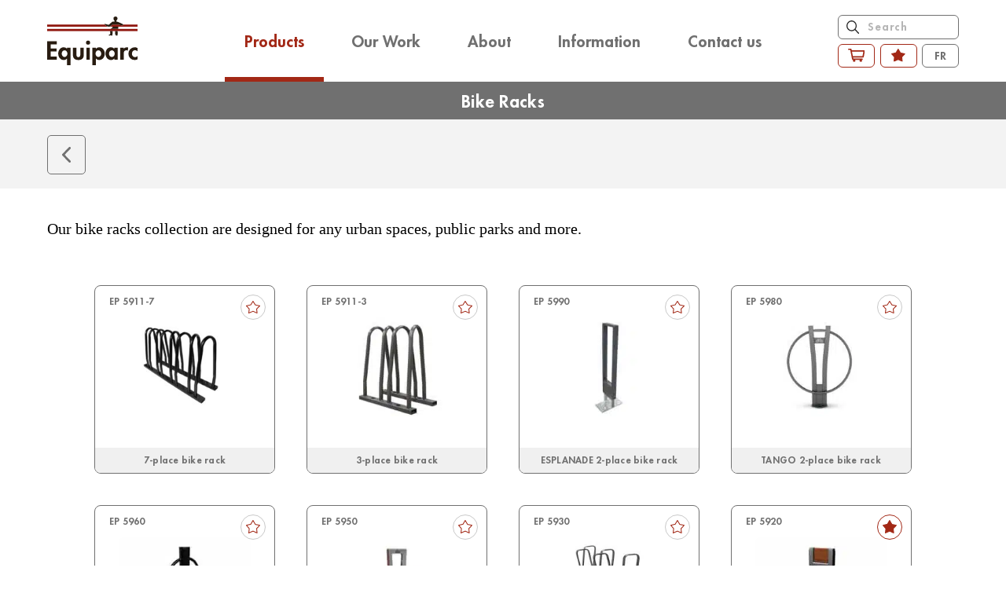

--- FILE ---
content_type: text/html; charset=UTF-8
request_url: https://equiparc.com/product-equiparc-category/bike-racks/?id=12496&url=https://equiparc.com/product_equiparc/collection-25-2-place-bike-rack/&thumbnail=https://equiparc.com/wp-content/uploads/2023/02/5920-1-230x172.jpg&category=https://equiparc.com/wp-content/uploads/2023/01/bike-racks.svg&product-number=EP%205920&product-name=Collection%2025%202-place%20bike%20rack
body_size: 27383
content:


<!doctype html>
<html lang="en-CA">
<head>
<!-- Google Tag Manager -->
<script>(function(w,d,s,l,i){w[l]=w[l]||[];w[l].push({'gtm.start':
new Date().getTime(),event:'gtm.js'});var f=d.getElementsByTagName(s)[0],
j=d.createElement(s),dl=l!='dataLayer'?'&l='+l:'';j.async=true;j.src=
'https://www.googletagmanager.com/gtm.js?id='+i+dl;f.parentNode.insertBefore(j,f);
})(window,document,'script','dataLayer','GTM-TSBX73RM');</script>
	<meta charset="UTF-8">
	<meta name="viewport" content="width=device-width, initial-scale=1">
	<link rel="profile" href="https://gmpg.org/xfn/11">

	<!-- Google Fonts -->
	<link rel="preconnect" href="https://fonts.googleapis.com">
	<link rel="preconnect" href="https://fonts.gstatic.com" crossorigin>
	<link href="https://fonts.googleapis.com/css2?family=Roboto:wght@100;300;400;500;700;900&display=swap" rel="stylesheet">

	<style>
		#primary-nav-mobile > ul > li::after {
			background: url("https://equiparc.com/wp-content/themes/mango/assets/img/arrow-primary-nav-mobile.svg") no-repeat center center;
		}
	  #searchform input[type="submit"] {
	    background: url("https://equiparc.com/wp-content/themes/mango/assets/img/search-icon.svg") no-repeat center center;
	  }

		.filter-container-dropdown .tax-container .col .image {
			background: url('https://equiparc.com/wp-content/themes/mango/assets/img/collection-bg.svg') no-repeat center center;
			background-size: 230px;
		}
	</style>

	<meta name='robots' content='index, follow, max-image-preview:large, max-snippet:-1, max-video-preview:-1'/>

	<!-- This site is optimized with the Yoast SEO plugin v26.6 - https://yoast.com/wordpress/plugins/seo/ -->
	<title>Collection of Bike Racks for public parks &amp; urban spaces | Equiparc</title>
	<meta name="description" content="Our bike racks collection are designed for any urban spaces, public parks and more."/>
	<link rel="canonical" href="https://equiparc.com/product-equiparc-category/bike-racks/"/>
	<link rel="next" href="https://equiparc.com/product-equiparc-category/bike-racks/page/2/"/>
	<meta property="og:locale" content="en_US"/>
	<meta property="og:type" content="article"/>
	<meta property="og:title" content="Collection of Bike Racks for public parks &amp; urban spaces | Equiparc"/>
	<meta property="og:description" content="Our bike racks collection are designed for any urban spaces, public parks and more."/>
	<meta property="og:url" content="https://equiparc.com/product-equiparc-category/bike-racks/"/>
	<meta property="og:site_name" content="Equiparc"/>
	<meta property="og:image" content="https://equiparc.com/wp-content/uploads/2023/07/64_8528_29_30-scaled.webp"/>
	<meta property="og:image:width" content="2560"/>
	<meta property="og:image:height" content="1999"/>
	<meta property="og:image:type" content="image/webp"/>
	<meta name="twitter:card" content="summary_large_image"/>
	<meta name="twitter:site" content="@equiparc"/>
	<script type="application/ld+json" class="yoast-schema-graph">{"@context":"https://schema.org","@graph":[{"@type":"CollectionPage","@id":"https://equiparc.com/product-equiparc-category/bike-racks/","url":"https://equiparc.com/product-equiparc-category/bike-racks/","name":"Collection of Bike Racks for public parks & urban spaces | Equiparc","isPartOf":{"@id":"https://equiparc.com/#website"},"primaryImageOfPage":{"@id":"https://equiparc.com/product-equiparc-category/bike-racks/#primaryimage"},"image":{"@id":"https://equiparc.com/product-equiparc-category/bike-racks/#primaryimage"},"thumbnailUrl":"https://equiparc.com/wp-content/uploads/2023/03/ep-5911-P-e1701713983367.jpg","description":"Our bike racks collection are designed for any urban spaces, public parks and more.","breadcrumb":{"@id":"https://equiparc.com/product-equiparc-category/bike-racks/#breadcrumb"},"inLanguage":"en-CA"},{"@type":"ImageObject","inLanguage":"en-CA","@id":"https://equiparc.com/product-equiparc-category/bike-racks/#primaryimage","url":"https://equiparc.com/wp-content/uploads/2023/03/ep-5911-P-e1701713983367.jpg","contentUrl":"https://equiparc.com/wp-content/uploads/2023/03/ep-5911-P-e1701713983367.jpg","width":1349,"height":1046},{"@type":"BreadcrumbList","@id":"https://equiparc.com/product-equiparc-category/bike-racks/#breadcrumb","itemListElement":[{"@type":"ListItem","position":1,"name":"Home","item":"https://equiparc.com/"},{"@type":"ListItem","position":2,"name":"Bike Racks"}]},{"@type":"WebSite","@id":"https://equiparc.com/#website","url":"https://equiparc.com/","name":"Equiparc","description":"","publisher":{"@id":"https://equiparc.com/#organization"},"potentialAction":[{"@type":"SearchAction","target":{"@type":"EntryPoint","urlTemplate":"https://equiparc.com/?s={search_term_string}"},"query-input":{"@type":"PropertyValueSpecification","valueRequired":true,"valueName":"search_term_string"}}],"inLanguage":"en-CA"},{"@type":"Organization","@id":"https://equiparc.com/#organization","name":"Equiparc","url":"https://equiparc.com/","logo":{"@type":"ImageObject","inLanguage":"en-CA","@id":"https://equiparc.com/#/schema/logo/image/","url":"https://equiparc.com/wp-content/uploads/2023/07/equiparc-smo.png","contentUrl":"https://equiparc.com/wp-content/uploads/2023/07/equiparc-smo.png","width":576,"height":579,"caption":"Equiparc"},"image":{"@id":"https://equiparc.com/#/schema/logo/image/"},"sameAs":["https://www.facebook.com/Equiparcmobilierurbain","https://x.com/equiparc"]}]}</script>
	<!-- / Yoast SEO plugin. -->


<link rel='dns-prefetch' href='//cdnjs.cloudflare.com'/>
<link rel='dns-prefetch' href='//cdn.jsdelivr.net'/>
<link href='https://fonts.gstatic.com' crossorigin rel='preconnect'/>
<link rel="alternate" type="application/rss+xml" title="Equiparc &raquo; Feed" href="https://equiparc.com/feed/"/>
<link rel="alternate" type="application/rss+xml" title="Equiparc &raquo; Comments Feed" href="https://equiparc.com/comments/feed/"/>
<link rel="alternate" type="application/rss+xml" title="Equiparc &raquo; Bike Racks Category Feed" href="https://equiparc.com/product-equiparc-category/bike-racks/feed/"/>
<style id='wp-img-auto-sizes-contain-inline-css' type='text/css'>
img:is([sizes=auto i],[sizes^="auto," i]){contain-intrinsic-size:3000px 1500px}
/*# sourceURL=wp-img-auto-sizes-contain-inline-css */
</style>
<style id='wp-emoji-styles-inline-css' type='text/css'>

	img.wp-smiley, img.emoji {
		display: inline !important;
		border: none !important;
		box-shadow: none !important;
		height: 1em !important;
		width: 1em !important;
		margin: 0 0.07em !important;
		vertical-align: -0.1em !important;
		background: none !important;
		padding: 0 !important;
	}
/*# sourceURL=wp-emoji-styles-inline-css */
</style>
<link rel='stylesheet' id='wp-block-library-css' href='https://equiparc.com/wp-includes/css/dist/block-library/style.min.css?ver=6.9' type='text/css' media='all'/>
<style id='classic-theme-styles-inline-css' type='text/css'>
/*! This file is auto-generated */
.wp-block-button__link{color:#fff;background-color:#32373c;border-radius:9999px;box-shadow:none;text-decoration:none;padding:calc(.667em + 2px) calc(1.333em + 2px);font-size:1.125em}.wp-block-file__button{background:#32373c;color:#fff;text-decoration:none}
/*# sourceURL=/wp-includes/css/classic-themes.min.css */
</style>
<style id='global-styles-inline-css' type='text/css'>
:root{--wp--preset--aspect-ratio--square: 1;--wp--preset--aspect-ratio--4-3: 4/3;--wp--preset--aspect-ratio--3-4: 3/4;--wp--preset--aspect-ratio--3-2: 3/2;--wp--preset--aspect-ratio--2-3: 2/3;--wp--preset--aspect-ratio--16-9: 16/9;--wp--preset--aspect-ratio--9-16: 9/16;--wp--preset--color--black: #000000;--wp--preset--color--cyan-bluish-gray: #abb8c3;--wp--preset--color--white: #ffffff;--wp--preset--color--pale-pink: #f78da7;--wp--preset--color--vivid-red: #cf2e2e;--wp--preset--color--luminous-vivid-orange: #ff6900;--wp--preset--color--luminous-vivid-amber: #fcb900;--wp--preset--color--light-green-cyan: #7bdcb5;--wp--preset--color--vivid-green-cyan: #00d084;--wp--preset--color--pale-cyan-blue: #8ed1fc;--wp--preset--color--vivid-cyan-blue: #0693e3;--wp--preset--color--vivid-purple: #9b51e0;--wp--preset--gradient--vivid-cyan-blue-to-vivid-purple: linear-gradient(135deg,rgb(6,147,227) 0%,rgb(155,81,224) 100%);--wp--preset--gradient--light-green-cyan-to-vivid-green-cyan: linear-gradient(135deg,rgb(122,220,180) 0%,rgb(0,208,130) 100%);--wp--preset--gradient--luminous-vivid-amber-to-luminous-vivid-orange: linear-gradient(135deg,rgb(252,185,0) 0%,rgb(255,105,0) 100%);--wp--preset--gradient--luminous-vivid-orange-to-vivid-red: linear-gradient(135deg,rgb(255,105,0) 0%,rgb(207,46,46) 100%);--wp--preset--gradient--very-light-gray-to-cyan-bluish-gray: linear-gradient(135deg,rgb(238,238,238) 0%,rgb(169,184,195) 100%);--wp--preset--gradient--cool-to-warm-spectrum: linear-gradient(135deg,rgb(74,234,220) 0%,rgb(151,120,209) 20%,rgb(207,42,186) 40%,rgb(238,44,130) 60%,rgb(251,105,98) 80%,rgb(254,248,76) 100%);--wp--preset--gradient--blush-light-purple: linear-gradient(135deg,rgb(255,206,236) 0%,rgb(152,150,240) 100%);--wp--preset--gradient--blush-bordeaux: linear-gradient(135deg,rgb(254,205,165) 0%,rgb(254,45,45) 50%,rgb(107,0,62) 100%);--wp--preset--gradient--luminous-dusk: linear-gradient(135deg,rgb(255,203,112) 0%,rgb(199,81,192) 50%,rgb(65,88,208) 100%);--wp--preset--gradient--pale-ocean: linear-gradient(135deg,rgb(255,245,203) 0%,rgb(182,227,212) 50%,rgb(51,167,181) 100%);--wp--preset--gradient--electric-grass: linear-gradient(135deg,rgb(202,248,128) 0%,rgb(113,206,126) 100%);--wp--preset--gradient--midnight: linear-gradient(135deg,rgb(2,3,129) 0%,rgb(40,116,252) 100%);--wp--preset--font-size--small: 13px;--wp--preset--font-size--medium: 20px;--wp--preset--font-size--large: 36px;--wp--preset--font-size--x-large: 42px;--wp--preset--spacing--20: 0.44rem;--wp--preset--spacing--30: 0.67rem;--wp--preset--spacing--40: 1rem;--wp--preset--spacing--50: 1.5rem;--wp--preset--spacing--60: 2.25rem;--wp--preset--spacing--70: 3.38rem;--wp--preset--spacing--80: 5.06rem;--wp--preset--shadow--natural: 6px 6px 9px rgba(0, 0, 0, 0.2);--wp--preset--shadow--deep: 12px 12px 50px rgba(0, 0, 0, 0.4);--wp--preset--shadow--sharp: 6px 6px 0px rgba(0, 0, 0, 0.2);--wp--preset--shadow--outlined: 6px 6px 0px -3px rgb(255, 255, 255), 6px 6px rgb(0, 0, 0);--wp--preset--shadow--crisp: 6px 6px 0px rgb(0, 0, 0);}:where(.is-layout-flex){gap: 0.5em;}:where(.is-layout-grid){gap: 0.5em;}body .is-layout-flex{display: flex;}.is-layout-flex{flex-wrap: wrap;align-items: center;}.is-layout-flex > :is(*, div){margin: 0;}body .is-layout-grid{display: grid;}.is-layout-grid > :is(*, div){margin: 0;}:where(.wp-block-columns.is-layout-flex){gap: 2em;}:where(.wp-block-columns.is-layout-grid){gap: 2em;}:where(.wp-block-post-template.is-layout-flex){gap: 1.25em;}:where(.wp-block-post-template.is-layout-grid){gap: 1.25em;}.has-black-color{color: var(--wp--preset--color--black) !important;}.has-cyan-bluish-gray-color{color: var(--wp--preset--color--cyan-bluish-gray) !important;}.has-white-color{color: var(--wp--preset--color--white) !important;}.has-pale-pink-color{color: var(--wp--preset--color--pale-pink) !important;}.has-vivid-red-color{color: var(--wp--preset--color--vivid-red) !important;}.has-luminous-vivid-orange-color{color: var(--wp--preset--color--luminous-vivid-orange) !important;}.has-luminous-vivid-amber-color{color: var(--wp--preset--color--luminous-vivid-amber) !important;}.has-light-green-cyan-color{color: var(--wp--preset--color--light-green-cyan) !important;}.has-vivid-green-cyan-color{color: var(--wp--preset--color--vivid-green-cyan) !important;}.has-pale-cyan-blue-color{color: var(--wp--preset--color--pale-cyan-blue) !important;}.has-vivid-cyan-blue-color{color: var(--wp--preset--color--vivid-cyan-blue) !important;}.has-vivid-purple-color{color: var(--wp--preset--color--vivid-purple) !important;}.has-black-background-color{background-color: var(--wp--preset--color--black) !important;}.has-cyan-bluish-gray-background-color{background-color: var(--wp--preset--color--cyan-bluish-gray) !important;}.has-white-background-color{background-color: var(--wp--preset--color--white) !important;}.has-pale-pink-background-color{background-color: var(--wp--preset--color--pale-pink) !important;}.has-vivid-red-background-color{background-color: var(--wp--preset--color--vivid-red) !important;}.has-luminous-vivid-orange-background-color{background-color: var(--wp--preset--color--luminous-vivid-orange) !important;}.has-luminous-vivid-amber-background-color{background-color: var(--wp--preset--color--luminous-vivid-amber) !important;}.has-light-green-cyan-background-color{background-color: var(--wp--preset--color--light-green-cyan) !important;}.has-vivid-green-cyan-background-color{background-color: var(--wp--preset--color--vivid-green-cyan) !important;}.has-pale-cyan-blue-background-color{background-color: var(--wp--preset--color--pale-cyan-blue) !important;}.has-vivid-cyan-blue-background-color{background-color: var(--wp--preset--color--vivid-cyan-blue) !important;}.has-vivid-purple-background-color{background-color: var(--wp--preset--color--vivid-purple) !important;}.has-black-border-color{border-color: var(--wp--preset--color--black) !important;}.has-cyan-bluish-gray-border-color{border-color: var(--wp--preset--color--cyan-bluish-gray) !important;}.has-white-border-color{border-color: var(--wp--preset--color--white) !important;}.has-pale-pink-border-color{border-color: var(--wp--preset--color--pale-pink) !important;}.has-vivid-red-border-color{border-color: var(--wp--preset--color--vivid-red) !important;}.has-luminous-vivid-orange-border-color{border-color: var(--wp--preset--color--luminous-vivid-orange) !important;}.has-luminous-vivid-amber-border-color{border-color: var(--wp--preset--color--luminous-vivid-amber) !important;}.has-light-green-cyan-border-color{border-color: var(--wp--preset--color--light-green-cyan) !important;}.has-vivid-green-cyan-border-color{border-color: var(--wp--preset--color--vivid-green-cyan) !important;}.has-pale-cyan-blue-border-color{border-color: var(--wp--preset--color--pale-cyan-blue) !important;}.has-vivid-cyan-blue-border-color{border-color: var(--wp--preset--color--vivid-cyan-blue) !important;}.has-vivid-purple-border-color{border-color: var(--wp--preset--color--vivid-purple) !important;}.has-vivid-cyan-blue-to-vivid-purple-gradient-background{background: var(--wp--preset--gradient--vivid-cyan-blue-to-vivid-purple) !important;}.has-light-green-cyan-to-vivid-green-cyan-gradient-background{background: var(--wp--preset--gradient--light-green-cyan-to-vivid-green-cyan) !important;}.has-luminous-vivid-amber-to-luminous-vivid-orange-gradient-background{background: var(--wp--preset--gradient--luminous-vivid-amber-to-luminous-vivid-orange) !important;}.has-luminous-vivid-orange-to-vivid-red-gradient-background{background: var(--wp--preset--gradient--luminous-vivid-orange-to-vivid-red) !important;}.has-very-light-gray-to-cyan-bluish-gray-gradient-background{background: var(--wp--preset--gradient--very-light-gray-to-cyan-bluish-gray) !important;}.has-cool-to-warm-spectrum-gradient-background{background: var(--wp--preset--gradient--cool-to-warm-spectrum) !important;}.has-blush-light-purple-gradient-background{background: var(--wp--preset--gradient--blush-light-purple) !important;}.has-blush-bordeaux-gradient-background{background: var(--wp--preset--gradient--blush-bordeaux) !important;}.has-luminous-dusk-gradient-background{background: var(--wp--preset--gradient--luminous-dusk) !important;}.has-pale-ocean-gradient-background{background: var(--wp--preset--gradient--pale-ocean) !important;}.has-electric-grass-gradient-background{background: var(--wp--preset--gradient--electric-grass) !important;}.has-midnight-gradient-background{background: var(--wp--preset--gradient--midnight) !important;}.has-small-font-size{font-size: var(--wp--preset--font-size--small) !important;}.has-medium-font-size{font-size: var(--wp--preset--font-size--medium) !important;}.has-large-font-size{font-size: var(--wp--preset--font-size--large) !important;}.has-x-large-font-size{font-size: var(--wp--preset--font-size--x-large) !important;}
:where(.wp-block-post-template.is-layout-flex){gap: 1.25em;}:where(.wp-block-post-template.is-layout-grid){gap: 1.25em;}
:where(.wp-block-term-template.is-layout-flex){gap: 1.25em;}:where(.wp-block-term-template.is-layout-grid){gap: 1.25em;}
:where(.wp-block-columns.is-layout-flex){gap: 2em;}:where(.wp-block-columns.is-layout-grid){gap: 2em;}
:root :where(.wp-block-pullquote){font-size: 1.5em;line-height: 1.6;}
/*# sourceURL=global-styles-inline-css */
</style>
<link rel='stylesheet' id='dashicons-css' href='https://equiparc.com/wp-includes/css/dashicons.min.css?ver=6.9' type='text/css' media='all'/>
<link rel='stylesheet' id='wpml-legacy-horizontal-list-0-css' href='https://equiparc.com/wp-content/plugins/sitepress-multilingual-cms/templates/language-switchers/legacy-list-horizontal/style.min.css?ver=1' type='text/css' media='all'/>
<link rel='stylesheet' id='eae-css-css' href='https://equiparc.com/wp-content/plugins/addon-elements-for-elementor-page-builder/assets/css/eae.min.css?ver=1.14.4' type='text/css' media='all'/>
<link rel='stylesheet' id='eae-peel-css-css' href='https://equiparc.com/wp-content/plugins/addon-elements-for-elementor-page-builder/assets/lib/peel/peel.css?ver=1.14.4' type='text/css' media='all'/>
<link rel='stylesheet' id='search-filter-plugin-styles-css' href='https://equiparc.com/wp-content/plugins/search-filter-pro/public/assets/css/search-filter.min.css?ver=2.5.12' type='text/css' media='all'/>
<link rel='stylesheet' id='jquery-modal-style-css' href='https://cdnjs.cloudflare.com/ajax/libs/jquery-modal/0.9.1/jquery.modal.min.css?ver=2.3.3' type='text/css' media='all'/>
<link rel='stylesheet' id='slick-css' href='https://cdn.jsdelivr.net/npm/slick-carousel@1.8.1/slick/slick.css?ver=2.3.3' type='text/css' media='all'/>
<link rel='stylesheet' id='slick-theme-css' href='https://cdn.jsdelivr.net/npm/slick-carousel@1.8.1/slick/slick-theme.css?ver=2.3.3' type='text/css' media='all'/>
<link rel='stylesheet' id='custom-slick-theme-css' href='https://equiparc.com/wp-content/themes/mango/assets/css/librairies/slick/custom-slick-theme.css?ver=2.3.3' type='text/css' media='all'/>
<link rel='stylesheet' id='global-css' href='https://equiparc.com/wp-content/themes/mango/assets/css/global.css?ver=1768867252' type='text/css' media='all'/>
<link rel='stylesheet' id='style-guide-css' href='https://equiparc.com/wp-content/themes/mango/assets/css/style-guide.css?ver=1768867252' type='text/css' media='all'/>
<link rel='stylesheet' id='header-css' href='https://equiparc.com/wp-content/themes/mango/assets/css/header.css?ver=1768867252' type='text/css' media='all'/>
<link rel='stylesheet' id='footer-css' href='https://equiparc.com/wp-content/themes/mango/assets/css/footer.css?ver=1768867252' type='text/css' media='all'/>
<link rel='stylesheet' id='page-product-css' href='https://equiparc.com/wp-content/themes/mango/assets/css/page-product.css?ver=1768867252' type='text/css' media='all'/>
<link rel='stylesheet' id='page-quote-review-css' href='https://equiparc.com/wp-content/themes/mango/assets/css/page-quote-review.css?ver=1768867252' type='text/css' media='all'/>
<link rel='stylesheet' id='page-quote-thank-you-css' href='https://equiparc.com/wp-content/themes/mango/assets/css/page-quote-thank-you.css?ver=1768867252' type='text/css' media='all'/>
<link rel='stylesheet' id='products-listing-css' href='https://equiparc.com/wp-content/themes/mango/assets/css/products-listing.css?ver=1768867252' type='text/css' media='all'/>
<link rel='stylesheet' id='product-filter-css' href='https://equiparc.com/wp-content/themes/mango/assets/css/product-filter.css?ver=1768867252' type='text/css' media='all'/>
<link rel='stylesheet' id='single-product_equiparc-css' href='https://equiparc.com/wp-content/themes/mango/assets/css/single-product_equiparc.css?ver=1768867252' type='text/css' media='all'/>
<link rel='stylesheet' id='product-modal-css' href='https://equiparc.com/wp-content/themes/mango/assets/css/product-modal.css?ver=1768867252' type='text/css' media='all'/>
<link rel='stylesheet' id='taxonomy-categories_products-css' href='https://equiparc.com/wp-content/themes/mango/assets/css/taxonomy-categories_products.css?ver=1768867252' type='text/css' media='all'/>
<link rel='stylesheet' id='primary-nav-css' href='https://equiparc.com/wp-content/themes/mango/assets/css/elements/primary-nav.css?ver=1768867252' type='text/css' media='all'/>
<link rel='stylesheet' id='primary-nav-mobile-css' href='https://equiparc.com/wp-content/themes/mango/assets/css/elements/primary-nav-mobile.css?ver=1768867252' type='text/css' media='all'/>
<link rel='stylesheet' id='elementor-frontend-css' href='https://equiparc.com/wp-content/plugins/elementor/assets/css/frontend.min.css?ver=3.34.0' type='text/css' media='all'/>
<style id='elementor-frontend-inline-css' type='text/css'>
.elementor-kit-10{--e-global-color-primary:#707070;--e-global-color-secondary:#A22816;--e-global-color-text:#707070;--e-global-color-accent:#C9C9C9;--e-global-color-8979ae4:#342516;--e-global-color-aca9b06:#E6E6E6;--e-global-color-5c0d147:#F0F0F0;--e-global-color-29a7e33:#F4F4F4;--e-global-color-9c5a8c6:#A7A7A7;--e-global-color-5ad8759:#B1B1B1;--e-global-color-47aacd7:#F2F2F2;--e-global-color-f567681:#535353;--e-global-color-b70bba2:#393939;--e-global-color-19fd003:#F3F3F3;--e-global-typography-primary-font-family:"Futura LT Heavy";--e-global-typography-secondary-font-family:"Futura LT Book";--e-global-typography-text-font-family:"Futura Medium Italic";--e-global-typography-accent-font-family:"Futura Book";--e-global-typography-91f3cef-font-family:"Futura LT Regular";--e-global-typography-d1ce047-font-family:"Futura LT Bold";--e-global-typography-0d7b353-font-family:"Futura LT Light";}.elementor-kit-10 e-page-transition{background-color:#FFBC7D;}.elementor-kit-10 button,.elementor-kit-10 input[type="button"],.elementor-kit-10 input[type="submit"],.elementor-kit-10 .elementor-button{box-shadow:0px 0px 10px 0px rgba(0, 0, 0, 0);}.elementor-section.elementor-section-boxed > .elementor-container{max-width:1200px;}.e-con{--container-max-width:1200px;--container-default-padding-top:0px;--container-default-padding-right:0px;--container-default-padding-bottom:0px;--container-default-padding-left:0px;}.elementor-widget:not(:last-child){margin-block-end:0px;}.elementor-element{--widgets-spacing:0px 0px;--widgets-spacing-row:0px;--widgets-spacing-column:0px;}{}h1.entry-title{display:var(--page-title-display);}@media(max-width:1024px){.elementor-section.elementor-section-boxed > .elementor-container{max-width:1024px;}.e-con{--container-max-width:1024px;}}@media(max-width:767px){.elementor-section.elementor-section-boxed > .elementor-container{max-width:767px;}.e-con{--container-max-width:767px;}}/* Start Custom Fonts CSS */@font-face {
	font-family: 'Futura LT Heavy';
	font-style: normal;
	font-weight: normal;
	font-display: auto;
	src: url('https://equiparc.com/wp-content/uploads/2022/04/FuturaLT-Heavy.ttf') format('truetype');
}
/* End Custom Fonts CSS */
/* Start Custom Fonts CSS */@font-face {
	font-family: 'Futura LT Book';
	font-style: normal;
	font-weight: normal;
	font-display: auto;
	src: url('https://equiparc.com/wp-content/uploads/2022/04/FuturaLT-Book.ttf') format('truetype');
}
/* End Custom Fonts CSS */
/* Start Custom Fonts CSS */@font-face {
	font-family: 'Futura Medium Italic';
	font-style: normal;
	font-weight: normal;
	font-display: auto;
	src: url('https://equiparc.com/wp-content/uploads/2022/04/Futura-Medium-Italic.ttf') format('truetype');
}
/* End Custom Fonts CSS */
/* Start Custom Fonts CSS */@font-face {
	font-family: 'Futura Book';
	font-style: normal;
	font-weight: normal;
	font-display: auto;
	src: url('https://equiparc.com/wp-content/uploads/2022/04/Futura-Book-Regular.ttf') format('truetype');
}
/* End Custom Fonts CSS */
/* Start Custom Fonts CSS */@font-face {
	font-family: 'Futura LT Regular';
	font-style: normal;
	font-weight: normal;
	font-display: auto;
	src: url('https://equiparc.com/wp-content/uploads/2022/04/FuturaLT.ttf') format('truetype');
}
/* End Custom Fonts CSS */
/* Start Custom Fonts CSS */@font-face {
	font-family: 'Futura LT Bold';
	font-style: normal;
	font-weight: normal;
	font-display: auto;
	src: url('https://equiparc.com/wp-content/uploads/2022/04/FuturaLT-Bold.ttf') format('truetype');
}
/* End Custom Fonts CSS */
/* Start Custom Fonts CSS */@font-face {
	font-family: 'Futura LT Light';
	font-style: normal;
	font-weight: normal;
	font-display: auto;
	src: url('https://equiparc.com/wp-content/uploads/2022/05/FuturaLT-Light.ttf') format('truetype');
}
/* End Custom Fonts CSS */
.elementor-3923 .elementor-element.elementor-element-d98f430:not(.elementor-motion-effects-element-type-background), .elementor-3923 .elementor-element.elementor-element-d98f430 > .elementor-motion-effects-container > .elementor-motion-effects-layer{background-color:transparent;background-image:linear-gradient(180deg, var( --e-global-color-accent ) 0%, var( --e-global-color-47aacd7 ) 70%);}.elementor-3923 .elementor-element.elementor-element-d98f430{transition:background 0.3s, border 0.3s, border-radius 0.3s, box-shadow 0.3s;padding:74px 20px 74px 20px;}.elementor-3923 .elementor-element.elementor-element-d98f430 > .elementor-background-overlay{transition:background 0.3s, border-radius 0.3s, opacity 0.3s;}.elementor-bc-flex-widget .elementor-3923 .elementor-element.elementor-element-f2465e3.elementor-column .elementor-widget-wrap{align-items:center;}.elementor-3923 .elementor-element.elementor-element-f2465e3.elementor-column.elementor-element[data-element_type="column"] > .elementor-widget-wrap.elementor-element-populated{align-content:center;align-items:center;}.elementor-3923 .elementor-element.elementor-element-f2465e3 > .elementor-widget-wrap > .elementor-widget:not(.elementor-widget__width-auto):not(.elementor-widget__width-initial):not(:last-child):not(.elementor-absolute){margin-block-end:: 0px;}.elementor-3923 .elementor-element.elementor-element-2adb9b2 > .elementor-widget-container{margin:0px 0px 28px 0px;}.elementor-3923 .elementor-element.elementor-element-2adb9b2{font-family:var( --e-global-typography-primary-font-family ), Sans-serif;color:var( --e-global-color-primary );}.elementor-3923 .elementor-element.elementor-element-014ecf2{font-family:"Futura LT Heavy", Sans-serif;font-size:14px;letter-spacing:0.28px;color:var( --e-global-color-primary );}.elementor-3923 .elementor-element.elementor-element-6379d09.elementor-column > .elementor-widget-wrap{justify-content:center;}.elementor-3923 .elementor-element.elementor-element-6379d09 > .elementor-widget-wrap > .elementor-widget:not(.elementor-widget__width-auto):not(.elementor-widget__width-initial):not(:last-child):not(.elementor-absolute){margin-block-end:: 0px;}.elementor-3923 .elementor-element.elementor-element-7f19626 > .elementor-widget-container{margin:0px 0px 36px 0px;}.elementor-3923 .elementor-element.elementor-element-7f19626 img{width:123px;}.elementor-3923 .elementor-element.elementor-element-ee7e7f7{width:auto;max-width:auto;}.elementor-3923 .elementor-element.elementor-element-ee7e7f7 > .elementor-widget-container{margin:0px 18px 0px 0px;}.elementor-3923 .elementor-element.elementor-element-ee7e7f7 .elementor-icon-wrapper{text-align:center;}.elementor-3923 .elementor-element.elementor-element-ee7e7f7.elementor-view-stacked .elementor-icon{background-color:var( --e-global-color-primary );}.elementor-3923 .elementor-element.elementor-element-ee7e7f7.elementor-view-framed .elementor-icon, .elementor-3923 .elementor-element.elementor-element-ee7e7f7.elementor-view-default .elementor-icon{color:var( --e-global-color-primary );border-color:var( --e-global-color-primary );}.elementor-3923 .elementor-element.elementor-element-ee7e7f7.elementor-view-framed .elementor-icon, .elementor-3923 .elementor-element.elementor-element-ee7e7f7.elementor-view-default .elementor-icon svg{fill:var( --e-global-color-primary );}.elementor-3923 .elementor-element.elementor-element-ee7e7f7.elementor-view-stacked .elementor-icon:hover{background-color:var( --e-global-color-secondary );}.elementor-3923 .elementor-element.elementor-element-ee7e7f7.elementor-view-framed .elementor-icon:hover, .elementor-3923 .elementor-element.elementor-element-ee7e7f7.elementor-view-default .elementor-icon:hover{color:var( --e-global-color-secondary );border-color:var( --e-global-color-secondary );}.elementor-3923 .elementor-element.elementor-element-ee7e7f7.elementor-view-framed .elementor-icon:hover, .elementor-3923 .elementor-element.elementor-element-ee7e7f7.elementor-view-default .elementor-icon:hover svg{fill:var( --e-global-color-secondary );}.elementor-3923 .elementor-element.elementor-element-ee7e7f7 .elementor-icon{font-size:23px;}.elementor-3923 .elementor-element.elementor-element-ee7e7f7 .elementor-icon svg{height:23px;}.elementor-3923 .elementor-element.elementor-element-41b742b{width:auto;max-width:auto;}.elementor-3923 .elementor-element.elementor-element-41b742b > .elementor-widget-container{margin:0px 18px 0px 0px;}.elementor-3923 .elementor-element.elementor-element-41b742b .elementor-icon-wrapper{text-align:center;}.elementor-3923 .elementor-element.elementor-element-41b742b.elementor-view-stacked .elementor-icon{background-color:var( --e-global-color-primary );}.elementor-3923 .elementor-element.elementor-element-41b742b.elementor-view-framed .elementor-icon, .elementor-3923 .elementor-element.elementor-element-41b742b.elementor-view-default .elementor-icon{color:var( --e-global-color-primary );border-color:var( --e-global-color-primary );}.elementor-3923 .elementor-element.elementor-element-41b742b.elementor-view-framed .elementor-icon, .elementor-3923 .elementor-element.elementor-element-41b742b.elementor-view-default .elementor-icon svg{fill:var( --e-global-color-primary );}.elementor-3923 .elementor-element.elementor-element-41b742b.elementor-view-stacked .elementor-icon:hover{background-color:var( --e-global-color-secondary );}.elementor-3923 .elementor-element.elementor-element-41b742b.elementor-view-framed .elementor-icon:hover, .elementor-3923 .elementor-element.elementor-element-41b742b.elementor-view-default .elementor-icon:hover{color:var( --e-global-color-secondary );border-color:var( --e-global-color-secondary );}.elementor-3923 .elementor-element.elementor-element-41b742b.elementor-view-framed .elementor-icon:hover, .elementor-3923 .elementor-element.elementor-element-41b742b.elementor-view-default .elementor-icon:hover svg{fill:var( --e-global-color-secondary );}.elementor-3923 .elementor-element.elementor-element-41b742b .elementor-icon{font-size:23px;}.elementor-3923 .elementor-element.elementor-element-41b742b .elementor-icon svg{height:23px;}.elementor-3923 .elementor-element.elementor-element-0ef82ad{width:auto;max-width:auto;}.elementor-3923 .elementor-element.elementor-element-0ef82ad > .elementor-widget-container{margin:0px 18px 0px 0px;}.elementor-3923 .elementor-element.elementor-element-0ef82ad .elementor-icon-wrapper{text-align:center;}.elementor-3923 .elementor-element.elementor-element-0ef82ad.elementor-view-stacked .elementor-icon{background-color:var( --e-global-color-primary );}.elementor-3923 .elementor-element.elementor-element-0ef82ad.elementor-view-framed .elementor-icon, .elementor-3923 .elementor-element.elementor-element-0ef82ad.elementor-view-default .elementor-icon{color:var( --e-global-color-primary );border-color:var( --e-global-color-primary );}.elementor-3923 .elementor-element.elementor-element-0ef82ad.elementor-view-framed .elementor-icon, .elementor-3923 .elementor-element.elementor-element-0ef82ad.elementor-view-default .elementor-icon svg{fill:var( --e-global-color-primary );}.elementor-3923 .elementor-element.elementor-element-0ef82ad.elementor-view-stacked .elementor-icon:hover{background-color:var( --e-global-color-secondary );}.elementor-3923 .elementor-element.elementor-element-0ef82ad.elementor-view-framed .elementor-icon:hover, .elementor-3923 .elementor-element.elementor-element-0ef82ad.elementor-view-default .elementor-icon:hover{color:var( --e-global-color-secondary );border-color:var( --e-global-color-secondary );}.elementor-3923 .elementor-element.elementor-element-0ef82ad.elementor-view-framed .elementor-icon:hover, .elementor-3923 .elementor-element.elementor-element-0ef82ad.elementor-view-default .elementor-icon:hover svg{fill:var( --e-global-color-secondary );}.elementor-3923 .elementor-element.elementor-element-0ef82ad .elementor-icon{font-size:23px;}.elementor-3923 .elementor-element.elementor-element-0ef82ad .elementor-icon svg{height:23px;}.elementor-3923 .elementor-element.elementor-element-dec6400{width:auto;max-width:auto;}.elementor-3923 .elementor-element.elementor-element-dec6400 .elementor-icon-wrapper{text-align:center;}.elementor-3923 .elementor-element.elementor-element-dec6400.elementor-view-stacked .elementor-icon{background-color:var( --e-global-color-primary );}.elementor-3923 .elementor-element.elementor-element-dec6400.elementor-view-framed .elementor-icon, .elementor-3923 .elementor-element.elementor-element-dec6400.elementor-view-default .elementor-icon{color:var( --e-global-color-primary );border-color:var( --e-global-color-primary );}.elementor-3923 .elementor-element.elementor-element-dec6400.elementor-view-framed .elementor-icon, .elementor-3923 .elementor-element.elementor-element-dec6400.elementor-view-default .elementor-icon svg{fill:var( --e-global-color-primary );}.elementor-3923 .elementor-element.elementor-element-dec6400.elementor-view-stacked .elementor-icon:hover{background-color:var( --e-global-color-secondary );}.elementor-3923 .elementor-element.elementor-element-dec6400.elementor-view-framed .elementor-icon:hover, .elementor-3923 .elementor-element.elementor-element-dec6400.elementor-view-default .elementor-icon:hover{color:var( --e-global-color-secondary );border-color:var( --e-global-color-secondary );}.elementor-3923 .elementor-element.elementor-element-dec6400.elementor-view-framed .elementor-icon:hover, .elementor-3923 .elementor-element.elementor-element-dec6400.elementor-view-default .elementor-icon:hover svg{fill:var( --e-global-color-secondary );}.elementor-3923 .elementor-element.elementor-element-dec6400 .elementor-icon{font-size:23px;}.elementor-3923 .elementor-element.elementor-element-dec6400 .elementor-icon svg{height:23px;}.elementor-bc-flex-widget .elementor-3923 .elementor-element.elementor-element-7b6263d.elementor-column .elementor-widget-wrap{align-items:center;}.elementor-3923 .elementor-element.elementor-element-7b6263d.elementor-column.elementor-element[data-element_type="column"] > .elementor-widget-wrap.elementor-element-populated{align-content:center;align-items:center;}.elementor-3923 .elementor-element.elementor-element-7b6263d > .elementor-widget-wrap > .elementor-widget:not(.elementor-widget__width-auto):not(.elementor-widget__width-initial):not(:last-child):not(.elementor-absolute){margin-block-end:: 0px;}.elementor-3923 .elementor-element.elementor-element-6c96316 > .elementor-widget-container{margin:0px 0px 15px 0px;}.elementor-3923 .elementor-element.elementor-element-6c96316{text-align:end;font-family:"Futura LT Heavy", Sans-serif;font-size:14px;line-height:15px;letter-spacing:0.28px;color:var( --e-global-color-primary );}.elementor-3923 .elementor-element.elementor-element-a827178{text-align:end;font-family:"Futura LT Heavy", Sans-serif;font-size:14px;line-height:15px;letter-spacing:0.28px;color:var( --e-global-color-primary );}.elementor-theme-builder-content-area{height:400px;}.elementor-location-header:before, .elementor-location-footer:before{content:"";display:table;clear:both;}@media(max-width:1024px){.elementor-3923 .elementor-element.elementor-element-014ecf2{text-align:center;}.elementor-3923 .elementor-element.elementor-element-6379d09 > .elementor-element-populated{margin:0px 0px 62px 0px;--e-column-margin-right:0px;--e-column-margin-left:0px;}.elementor-3923 .elementor-element.elementor-element-7f19626 > .elementor-widget-container{margin:0px 0px 62px 0px;}.elementor-3923 .elementor-element.elementor-element-7b6263d > .elementor-element-populated{margin:0px 0px 62px 0px;--e-column-margin-right:0px;--e-column-margin-left:0px;}.elementor-3923 .elementor-element.elementor-element-6c96316{text-align:center;}.elementor-3923 .elementor-element.elementor-element-a827178{text-align:center;}}@media(max-width:1024px) and (min-width:768px){.elementor-3923 .elementor-element.elementor-element-f2465e3{width:100%;}.elementor-3923 .elementor-element.elementor-element-6379d09{width:100%;}.elementor-3923 .elementor-element.elementor-element-7b6263d{width:100%;}}/* Start custom CSS for icon, class: .elementor-element-dec6400 */.elementor-3923 .elementor-element.elementor-element-dec6400 .elementor-icon {
    position: relative;
}
.elementor-3923 .elementor-element.elementor-element-dec6400 .elementor-icon:before {
    content: " ";
    position: absolute;
    width: 24px;
    height: 22px;
    left: 0;
    top: 0;
    background-image: url('https://equiparc.com/wp-content/uploads/2022/04/cad_icon_hover.svg');
    background-repeat: no-repeat;
    background-position: center center;
    display: none;
}
.elementor-3923 .elementor-element.elementor-element-dec6400 .elementor-icon:hover svg {
    display: none;
}
.elementor-3923 .elementor-element.elementor-element-dec6400 .elementor-icon:hover:before  {
    display: block;
}
.elementor-3923 .elementor-element.elementor-element-dec6400 .elementor-icon:hover {
    width: 24px;
    height: 22px;
}/* End custom CSS */
/* Start custom CSS for section, class: .elementor-element-d98f430 */@media screen and (max-width: 1024px) {
    .elementor-3923 .elementor-element.elementor-element-d98f430 .elementor-row {
        flex-direction: column;
        align-items: center;
    }
    .elementor-3923 .elementor-element.elementor-element-d98f430 .elementor-row .elementor-column:first-child {
        order: 3;
    }
}/* End custom CSS */
/* Start Custom Fonts CSS */@font-face {
	font-family: 'Futura LT Heavy';
	font-style: normal;
	font-weight: normal;
	font-display: auto;
	src: url('https://equiparc.com/wp-content/uploads/2022/04/FuturaLT-Heavy.ttf') format('truetype');
}
/* End Custom Fonts CSS */
/*# sourceURL=elementor-frontend-inline-css */
</style>
<link rel='stylesheet' id='widget-image-css' href='https://equiparc.com/wp-content/plugins/elementor/assets/css/widget-image.min.css?ver=3.34.0' type='text/css' media='all'/>
<link rel='stylesheet' id='e-animation-shrink-css' href='https://equiparc.com/wp-content/plugins/elementor/assets/lib/animations/styles/e-animation-shrink.min.css?ver=3.34.0' type='text/css' media='all'/>
<link rel='stylesheet' id='elementor-icons-css' href='https://equiparc.com/wp-content/plugins/elementor/assets/lib/eicons/css/elementor-icons.min.css?ver=5.45.0' type='text/css' media='all'/>
<link rel='stylesheet' id='uael-frontend-css' href='https://equiparc.com/wp-content/plugins/ultimate-elementor/assets/min-css/uael-frontend.min.css?ver=1.40.2' type='text/css' media='all'/>
<link rel='stylesheet' id='wpforms-classic-full-css' href='https://equiparc.com/wp-content/plugins/wpforms/assets/css/frontend/classic/wpforms-full.min.css?ver=1.9.7.3' type='text/css' media='all'/>
<link rel='stylesheet' id='uael-teammember-social-icons-css' href='https://equiparc.com/wp-content/plugins/elementor/assets/css/widget-social-icons.min.css?ver=3.24.0' type='text/css' media='all'/>
<link rel='stylesheet' id='uael-social-share-icons-brands-css' href='https://equiparc.com/wp-content/plugins/elementor/assets/lib/font-awesome/css/brands.css?ver=5.15.3' type='text/css' media='all'/>
<link rel='stylesheet' id='uael-social-share-icons-fontawesome-css' href='https://equiparc.com/wp-content/plugins/elementor/assets/lib/font-awesome/css/fontawesome.css?ver=5.15.3' type='text/css' media='all'/>
<link rel='stylesheet' id='uael-nav-menu-icons-css' href='https://equiparc.com/wp-content/plugins/elementor/assets/lib/font-awesome/css/solid.css?ver=5.15.3' type='text/css' media='all'/>
<link rel='stylesheet' id='ecs-styles-css' href='https://equiparc.com/wp-content/plugins/ele-custom-skin/assets/css/ecs-style.css?ver=3.1.9' type='text/css' media='all'/>
<link rel='stylesheet' id='bdt-uikit-css' href='https://equiparc.com/wp-content/plugins/bdthemes-element-pack-lite/assets/css/bdt-uikit.css?ver=3.21.7' type='text/css' media='all'/>
<link rel='stylesheet' id='ep-helper-css' href='https://equiparc.com/wp-content/plugins/bdthemes-element-pack-lite/assets/css/ep-helper.css?ver=8.3.14' type='text/css' media='all'/>
<link rel='stylesheet' id='elementor-icons-shared-0-css' href='https://equiparc.com/wp-content/plugins/elementor/assets/lib/font-awesome/css/fontawesome.min.css?ver=5.15.3' type='text/css' media='all'/>
<link rel='stylesheet' id='elementor-icons-fa-brands-css' href='https://equiparc.com/wp-content/plugins/elementor/assets/lib/font-awesome/css/brands.min.css?ver=5.15.3' type='text/css' media='all'/>
<script type="text/javascript" src="https://equiparc.com/wp-includes/js/jquery/jquery.min.js?ver=3.7.1" id="jquery-core-js"></script>
<script type="text/javascript" src="https://equiparc.com/wp-includes/js/jquery/jquery-migrate.min.js?ver=3.4.1" id="jquery-migrate-js"></script>
<script type="text/javascript" id="wpml-cookie-js-extra">
/* <![CDATA[ */
var wpml_cookies = {"wp-wpml_current_language":{"value":"en","expires":1,"path":"/"}};
var wpml_cookies = {"wp-wpml_current_language":{"value":"en","expires":1,"path":"/"}};
//# sourceURL=wpml-cookie-js-extra
/* ]]> */
</script>
<script type="text/javascript" src="https://equiparc.com/wp-content/plugins/sitepress-multilingual-cms/res/js/cookies/language-cookie.js?ver=486900" id="wpml-cookie-js" defer="defer" data-wp-strategy="defer"></script>
<script type="text/javascript" id="search-filter-elementor-js-extra">
/* <![CDATA[ */
var SFE_DATA = {"ajax_url":"https://equiparc.com/wp-admin/admin-ajax.php","home_url":"https://equiparc.com/"};
//# sourceURL=search-filter-elementor-js-extra
/* ]]> */
</script>
<script type="text/javascript" src="https://equiparc.com/wp-content/plugins/search-filter-elementor/assets/v2/js/search-filter-elementor.js?ver=1.3.4" id="search-filter-elementor-js"></script>
<script type="text/javascript" src="https://equiparc.com/wp-content/plugins/addon-elements-for-elementor-page-builder/assets/js/iconHelper.js?ver=1.0" id="eae-iconHelper-js"></script>
<script type="text/javascript" id="search-filter-plugin-build-js-extra">
/* <![CDATA[ */
var SF_LDATA = {"ajax_url":"https://equiparc.com/wp-admin/admin-ajax.php","home_url":"https://equiparc.com/","extensions":["search-filter-elementor"]};
//# sourceURL=search-filter-plugin-build-js-extra
/* ]]> */
</script>
<script type="text/javascript" src="https://equiparc.com/wp-content/plugins/search-filter-pro/public/assets/js/search-filter-build.min.js?ver=2.5.12" id="search-filter-plugin-build-js"></script>
<script type="text/javascript" src="https://equiparc.com/wp-content/plugins/search-filter-pro/public/assets/js/chosen.jquery.min.js?ver=2.5.12" id="search-filter-plugin-chosen-js"></script>
<script type="text/javascript" src="https://cdnjs.cloudflare.com/ajax/libs/jquery-modal/0.9.1/jquery.modal.min.js?ver=6.9" id="jquery-modal-js"></script>
<script type="text/javascript" src="https://equiparc.com/wp-content/themes/mango/assets/js/main.js?ver=1768867252" id="main-script-js"></script>
<script type="text/javascript" id="ecs_ajax_load-js-extra">
/* <![CDATA[ */
var ecs_ajax_params = {"ajaxurl":"https://equiparc.com/wp-admin/admin-ajax.php","posts":"{\"categories_products\":\"bike-racks\",\"error\":\"\",\"m\":\"\",\"p\":0,\"post_parent\":\"\",\"subpost\":\"\",\"subpost_id\":\"\",\"attachment\":\"\",\"attachment_id\":0,\"name\":\"\",\"pagename\":\"\",\"page_id\":0,\"second\":\"\",\"minute\":\"\",\"hour\":\"\",\"day\":0,\"monthnum\":0,\"year\":0,\"w\":0,\"category_name\":\"\",\"tag\":\"\",\"cat\":\"\",\"tag_id\":\"\",\"author\":\"\",\"author_name\":\"\",\"feed\":\"\",\"tb\":\"\",\"paged\":0,\"meta_key\":\"\",\"meta_value\":\"\",\"preview\":\"\",\"s\":\"\",\"sentence\":\"\",\"title\":\"\",\"fields\":\"all\",\"menu_order\":\"\",\"embed\":\"\",\"category__in\":[],\"category__not_in\":[],\"category__and\":[],\"post__in\":[],\"post__not_in\":[],\"post_name__in\":[],\"tag__in\":[],\"tag__not_in\":[],\"tag__and\":[],\"tag_slug__in\":[],\"tag_slug__and\":[],\"post_parent__in\":[],\"post_parent__not_in\":[],\"author__in\":[],\"author__not_in\":[],\"search_columns\":[],\"ignore_sticky_posts\":false,\"suppress_filters\":false,\"cache_results\":true,\"update_post_term_cache\":true,\"update_menu_item_cache\":false,\"lazy_load_term_meta\":true,\"update_post_meta_cache\":true,\"post_type\":\"\",\"posts_per_page\":10,\"nopaging\":false,\"comments_per_page\":\"50\",\"no_found_rows\":false,\"taxonomy\":\"categories_products\",\"term\":\"bike-racks\",\"order\":\"DESC\"}"};
//# sourceURL=ecs_ajax_load-js-extra
/* ]]> */
</script>
<script type="text/javascript" src="https://equiparc.com/wp-content/plugins/ele-custom-skin/assets/js/ecs_ajax_pagination.js?ver=3.1.9" id="ecs_ajax_load-js"></script>
<script type="text/javascript" src="https://equiparc.com/wp-content/plugins/ele-custom-skin/assets/js/ecs.js?ver=3.1.9" id="ecs-script-js"></script>
<link rel="https://api.w.org/" href="https://equiparc.com/wp-json/"/><link rel="alternate" title="JSON" type="application/json" href="https://equiparc.com/wp-json/wp/v2/categories_products/254"/><link rel="EditURI" type="application/rsd+xml" title="RSD" href="https://equiparc.com/xmlrpc.php?rsd"/>
<meta name="generator" content="WordPress 6.9"/>
<meta name="generator" content="WPML ver:4.8.6 stt:1,4;"/>
<!-- start Simple Custom CSS and JS -->
<!-- Google Consent Mode -->
<script>
    window.dataLayer = window.dataLayer || [];
    function gtag() {
        dataLayer.push(arguments);
    }
    gtag("consent", "default", {
        ad_storage: "denied",
        analytics_storage: "denied",
        functionality_storage: "denied",
        personalization_storage: "denied",
        security_storage: "granted",
        wait_for_update: 2000,
    });
    gtag("set", "ads_data_redaction", true);
    gtag("set", "url_passthrough", true);
</script>

<!-- Start cookieyes banner -->
<script id="cookieyes" type="text/javascript" src="https://cdn-cookieyes.com/client_data/c3a564fb2394637f783d97ba/script.js"></script>
<!-- End cookieyes banner -->

<!-- end Simple Custom CSS and JS -->
<!-- start Simple Custom CSS and JS -->
<style type="text/css">
/* Interactive map */
body .project-map-popup {
    width: 328px;
    height: 284px;
    padding: 0px 31px;
    background-color: #FFF;
    box-shadow: 0px 3px 17px #00000072!important;
    border: 1px solid #707070;
    border-radius: 11px!important;
    display: flex;
    flex-direction: column;
    justify-content: center;
    align-items: center;
}
body .project-map-popup .map-popup-image {
    border-radius: 6px;
    margin-bottom: 17px;
}
body .project-map-popup .map-popup-footer,
body .project-map-popup .map-popup-header {
    padding: 0!important;
    background: none!important;
}
body .project-map-popup .map-popup-header h2 {
    margin-bottom: 9px!important;
    font-family: "Futura LT Heavy", "Sans-serif"!important;
    font-size: 16px!important;
}
body .project-map-popup .map-popup-footer button {
    border: 1px solid #000!important;
    border-radius: 30px!important;
    padding: 8px 20px!important;
    font-size: 12px!important;
    font-family: "Futura LT Regular", "Sans-serif"!important;
}
body .project-map-popup .map-popup-footer button:focus-visible {
    border: 1px solid #000!important;
	outline: 0px solid #000!important;
}</style>
<!-- end Simple Custom CSS and JS -->
<!-- start Simple Custom CSS and JS -->
<script type="text/javascript">
jQuery(document).ready(function( $ ){	
// 	North America
	var northAmericaWrapper = $(".north-america-wrapper");
	var northAmericaImg = $(".north-america-wrapper > .elementor-column-wrap > .elementor-widget-wrap").children().eq(0);
	var northAmericaTitle = $(".north-america-wrapper > .elementor-column-wrap > .elementor-widget-wrap").children().eq(1);
	var northAmericaText = $(".north-america-wrapper > .elementor-column-wrap > .elementor-widget-wrap").children().eq(2);
	
// 	Alberta
	var albertaWrapper =  $(".alberta-wrapper");
	var albertaImg =  $(".alberta-wrapper > .elementor-column-wrap > .elementor-widget-wrap").children().eq(0);
	var albertaTitle =  $(".alberta-wrapper > .elementor-column-wrap > .elementor-widget-wrap").children().eq(1);
	var albertaText =  $(".alberta-wrapper > .elementor-column-wrap > .elementor-widget-wrap").children().eq(2);
	
// 	USA Southern East Coast
	var usaSouthEastWrapper = $(".usa-southeast-wrapper");
	var usaSouthEastImg = $(".usa-southeast-wrapper > .elementor-column-wrap > .elementor-widget-wrap").children().eq(0);
	var usaSouthEastTitle = $(".usa-southeast-wrapper > .elementor-column-wrap > .elementor-widget-wrap").children().eq(1);
	var usaSouthEastText = $(".usa-southeast-wrapper > .elementor-column-wrap > .elementor-widget-wrap").children().eq(2);
	
// 	USA Kentucky
	var usaKentuckyWrapper = $(".usa-kentucky-wrapper");
	var usaKentuckyImg = $(".usa-kentucky-wrapper > .elementor-column-wrap > .elementor-widget-wrap").children().eq(0);
	var usaKentuckyTitle = $(".usa-kentucky-wrapper > .elementor-column-wrap > .elementor-widget-wrap").children().eq(1);
	var usaKentuckyText = $(".usa-kentucky-wrapper > .elementor-column-wrap > .elementor-widget-wrap").children().eq(2);
	
// 	Illinois
	var illinoisWrapper = $(".illinois-wrapper");
	var illinoisImg = $(".illinois-wrapper > .elementor-column-wrap > .elementor-widget-wrap").children().eq(0);
	var illinoisTitle = $(".illinois-wrapper > .elementor-column-wrap > .elementor-widget-wrap").children().eq(1);
	var illinoisText = $(".illinois-wrapper > .elementor-column-wrap > .elementor-widget-wrap").children().eq(2);
	
// 	Indiana
	var indianaWrapper = $(".indiana-wrapper");
	var indianaImg = $(".indiana-wrapper > .elementor-column-wrap > .elementor-widget-wrap").children().eq(0);
	var indianaTitle = $(".indiana-wrapper > .elementor-column-wrap > .elementor-widget-wrap").children().eq(1);
	var indianaText = $(".indiana-wrapper > .elementor-column-wrap > .elementor-widget-wrap").children().eq(2);
		
// 	Texas East
	var texasEastWrapper = $(".texaseast-wrapper");
	var texasEastImg = $(".texaseast-wrapper > .elementor-column-wrap > .elementor-widget-wrap").children().eq(0);
	var texasEastTitle = $(".texaseast-wrapper > .elementor-column-wrap > .elementor-widget-wrap").children().eq(1);
	var texasEastText = $(".texaseast-wrapper > .elementor-column-wrap > .elementor-widget-wrap").children().eq(2);
	
// 	Texas Center
	var texasCenterWrapper = $(".texascenter-wrapper");
	var texasCenterImg = $(".texascenter-wrapper > .elementor-column-wrap > .elementor-widget-wrap").children().eq(0);
	var texasCenterTitle = $(".texascenter-wrapper > .elementor-column-wrap > .elementor-widget-wrap").children().eq(1);
	var texasCenterText = $(".texascenter-wrapper > .elementor-column-wrap > .elementor-widget-wrap").children().eq(2);
	
// 	Maryland 
	var marylandWrapper = $(".maryland-wrapper");
	var marylandImg = $(".maryland-wrapper > .elementor-column-wrap > .elementor-widget-wrap").children().eq(0);
	var marylandTitle = $(".maryland-wrapper > .elementor-column-wrap > .elementor-widget-wrap").children().eq(1);
	var marylandText = $(".maryland-wrapper > .elementor-column-wrap > .elementor-widget-wrap").children().eq(2);	
		
// Florida
	var FloridaWrapper = $(".florida-wrapper");
	var FloridaImg = $(".florida-wrapper > .elementor-column-wrap > .elementor-widget-wrap").children().eq(0);
	var FloridaTitle = $(".florida-wrapper > .elementor-column-wrap > .elementor-widget-wrap").children().eq(1);
	var FloridaText = $(".florida-wrapper > .elementor-column-wrap > .elementor-widget-wrap").children().eq(2);
	
// 	Function
    function cartToggle(container, Image, Title, Text) {
		container.click(function() {
			Image.toggle();
			Title.toggle();
        	Text.toggle();
		});
	} 
	
// 	Function Application
	cartToggle(northAmericaWrapper, northAmericaImg, northAmericaTitle, northAmericaText);
	cartToggle(albertaWrapper, albertaImg, albertaTitle, albertaText);
	cartToggle(usaSouthEastWrapper, usaSouthEastImg, usaSouthEastTitle, usaSouthEastText);
	cartToggle(usaKentuckyWrapper, usaKentuckyImg, usaKentuckyTitle, usaKentuckyText);
	cartToggle(illinoisWrapper, illinoisImg, illinoisTitle, illinoisText);
	cartToggle(indianaWrapper, indianaImg, indianaTitle, indianaText);
	cartToggle(texasEastWrapper, texasEastImg, texasEastTitle, texasEastText);
	cartToggle(texasCenterWrapper, texasCenterImg, texasCenterTitle, texasCenterText);
	cartToggle(marylandWrapper, marylandImg, marylandTitle, marylandText);
	cartToggle(FloridaWrapper, FloridaImg, FloridaTitle, FloridaText);
});
</script>
<!-- end Simple Custom CSS and JS -->
<!-- start Simple Custom CSS and JS -->
<script type="text/javascript">
jQuery(document).ready(function( $ ){
// 	Application Form
	$("#wpforms-form-3789").append("<div class='side-container'></div>");
	$("#wpforms-form-3789 .side-container").append($("#wpforms-3789-field_7-container"));
	$("#wpforms-form-3789 .side-container").append($("#wpforms-form-3789 .wpforms-recaptcha-container"));
	$("#wpforms-form-3789 .side-container").append($("#wpforms-form-3789 .wpforms-submit-container"));
	
});

</script>
<!-- end Simple Custom CSS and JS -->
<meta name="generator" content="Elementor 3.34.0; features: additional_custom_breakpoints; settings: css_print_method-internal, google_font-enabled, font_display-auto">
			<style>
				.e-con.e-parent:nth-of-type(n+4):not(.e-lazyloaded):not(.e-no-lazyload),
				.e-con.e-parent:nth-of-type(n+4):not(.e-lazyloaded):not(.e-no-lazyload) * {
					background-image: none !important;
				}
				@media screen and (max-height: 1024px) {
					.e-con.e-parent:nth-of-type(n+3):not(.e-lazyloaded):not(.e-no-lazyload),
					.e-con.e-parent:nth-of-type(n+3):not(.e-lazyloaded):not(.e-no-lazyload) * {
						background-image: none !important;
					}
				}
				@media screen and (max-height: 640px) {
					.e-con.e-parent:nth-of-type(n+2):not(.e-lazyloaded):not(.e-no-lazyload),
					.e-con.e-parent:nth-of-type(n+2):not(.e-lazyloaded):not(.e-no-lazyload) * {
						background-image: none !important;
					}
				}
			</style>
					<style type="text/css" id="wp-custom-css">
			.mapster-list-control-content {
	max-height: 20vh !important;
}

.dce-post-title a
{
    font-size: 18px;
    line-height: 25px;
    letter-spacing: 0.36px;
    color: #707070;
    font-family: "Futura LT", Sans-serif;
}		</style>
		</head>

<body class="archive tax-categories_products term-bike-racks term-254 wp-custom-logo wp-theme-mango elementor-default elementor-kit-10">
<!-- Google Tag Manager (noscript) -->
<noscript><iframe src="https://www.googletagmanager.com/ns.html?id=GTM-TSBX73RM" height="0" width="0" style="display:none;visibility:hidden"></iframe></noscript>
<!-- End Google Tag Manager (noscript) -->

<header id="headerMobile" class="header-mobile">
  <section class="inner-container">
    <!-- The Custom Logo -->
          <a href="https://equiparc.com/" class="custom-logo-link" rel="home"><img width="115" height="62" src="https://equiparc.com/wp-content/uploads/2023/03/main-logo.svg" class="custom-logo" alt="Equiparc" decoding="async"/></a>    
    <!-- Action container -->
    <div class="action-container">
      <!-- Burger Menu -->
      <a href="#" id="burgerMenu" class="burger-menu">
        <span></span>
        <span></span>
        <span></span>
      </a>
    </div>
  </section>
</header>

<section id="burgerMenuContent" class="burger-menu-content">
  <div class="burger-content-head">
    <div class="col">
      <!-- Search Form -->
      <form role="search" method="get" id="searchform" class="searchform" action="https://equiparc.com/">
	<div>
		<label class="screen-reader-text" for="s">Search for:</label>
		<input type="text" value="" name="s" id="s" placeholder="Search"/>
		<input type="submit" id="searchsubmit" value=""/>
	</div>
</form>
    </div>
    <div class="col">

      <!-- Quick Access -->
      <div class="quick-access">
        <!-- Group actions -->
        <div class="group-actions">

                    <a href="https://equiparc.com/quote-review/" class="button-action icon cart"><img src="https://equiparc.com/wp-content/themes/mango/assets/img/cart.svg" alt="Cart"></a>

                    <a href="https://equiparc.com/favorites/" class="button-action icon favorite"><img src="https://equiparc.com/wp-content/themes/mango/assets/img/favorite-icon-red.svg" alt="Favorite"></a>

          <!-- Language Switcher -->
                    <div class="language-switcher">
                        <a href="https://equiparc.com/fr/product-equiparc-category/support-a-velos/" class="button-action">FR</a>          </div>
          
        </div>
      </div>

    </div>
  </div>

  <!-- Primary Nav -->
  <div id="primary-nav-mobile" class="menu-main-menu-desktop-container"><ul id="menu-main-menu-desktop" class="menu"><li id="menu-item-14108" class="custom-dropdown-li menu-item menu-item-type-post_type menu-item-object-page menu-item-14108"><a href="https://equiparc.com/product-equiparc/">Products</a></li>
<li id="menu-item-4218" class="menu-item menu-item-type-custom menu-item-object-custom menu-item-has-children menu-item-4218"><a href="https://equiparc.com/our-work/public-spaces/">Our Work</a>
<ul class="sub-menu">
	<li id="menu-item-3815" class="menu-item menu-item-type-post_type menu-item-object-page menu-item-3815"><a href="https://equiparc.com/our-work/public-spaces/">Public Spaces</a></li>
	<li id="menu-item-3817" class="menu-item menu-item-type-post_type menu-item-object-page menu-item-3817"><a href="https://equiparc.com/our-work/health-and-education/">Health and Education</a></li>
	<li id="menu-item-3816" class="menu-item menu-item-type-post_type menu-item-object-page menu-item-3816"><a href="https://equiparc.com/our-work/commercial/">Commercial</a></li>
</ul>
</li>
<li id="menu-item-5467" class="menu-item menu-item-type-custom menu-item-object-custom menu-item-has-children menu-item-5467"><a href="https://equiparc.com/about/who-are-we/">About</a>
<ul class="sub-menu">
	<li id="menu-item-3801" class="menu-item menu-item-type-post_type menu-item-object-page menu-item-3801"><a href="https://equiparc.com/about/who-are-we/">Who are we ?</a></li>
	<li id="menu-item-3802" class="menu-item menu-item-type-post_type menu-item-object-page menu-item-3802"><a href="https://equiparc.com/about/careers/">Careers</a></li>
	<li id="menu-item-17397" class="menu-item menu-item-type-post_type menu-item-object-page menu-item-17397"><a href="https://equiparc.com/about/privacy-policy/">Privacy Policy</a></li>
</ul>
</li>
<li id="menu-item-5489" class="menu-item menu-item-type-custom menu-item-object-custom menu-item-has-children menu-item-5489"><a href="https://equiparc.com/information/materials-and-colors/">Information</a>
<ul class="sub-menu">
	<li id="menu-item-3809" class="menu-item menu-item-type-post_type menu-item-object-page menu-item-3809"><a href="https://equiparc.com/information/materials-and-colors/">Materials and Colors</a></li>
	<li id="menu-item-3810" class="menu-item menu-item-type-post_type menu-item-object-page menu-item-3810"><a href="https://equiparc.com/information/documentation/">Documentation</a></li>
	<li id="menu-item-3812" class="menu-item menu-item-type-post_type menu-item-object-page menu-item-3812"><a href="https://equiparc.com/information/warranty/">Warranty</a></li>
	<li id="menu-item-3813" class="menu-item menu-item-type-post_type menu-item-object-page menu-item-3813"><a href="https://equiparc.com/information/interactive-map/">Interactive Map</a></li>
</ul>
</li>
<li id="menu-item-5490" class="menu-item menu-item-type-custom menu-item-object-custom menu-item-has-children menu-item-5490"><a href="https://equiparc.com/contact-us/contact/">Contact us</a>
<ul class="sub-menu">
	<li id="menu-item-3805" class="menu-item menu-item-type-post_type menu-item-object-page menu-item-3805"><a href="https://equiparc.com/contact-us/contact/">Contact</a></li>
	<li id="menu-item-3806" class="menu-item menu-item-type-post_type menu-item-object-page menu-item-3806"><a href="https://equiparc.com/contact-us/sales-rep/">Sales Rep</a></li>
</ul>
</li>
</ul></div>
  <!-- Language Switcher -->
  
  <!-- Social Media ACF -->
  </section>

<header id="headerDesktop" class="container header-desktop">
  <div class="inner-container">
    <div class="col">
      <!-- The Custom Logo -->
              <a href="https://equiparc.com/" class="custom-logo-link" rel="home"><img width="115" height="62" src="https://equiparc.com/wp-content/uploads/2023/03/main-logo.svg" class="custom-logo" alt="Equiparc" decoding="async"/></a>          </div>

    <div class="col">
      <!-- Primary Nav -->
      <div class="primary-nav-container">
        <div id="primary-nav" class="menu-main-menu-desktop-container"><ul id="menu-main-menu-desktop-1" class="menu"><li class="custom-dropdown-li menu-item menu-item-type-post_type menu-item-object-page menu-item-14108"><a href="https://equiparc.com/product-equiparc/">Products</a></li>
<li class="menu-item menu-item-type-custom menu-item-object-custom menu-item-has-children menu-item-4218"><a href="https://equiparc.com/our-work/public-spaces/">Our Work</a>
<ul class="sub-menu">
	<li class="menu-item menu-item-type-post_type menu-item-object-page menu-item-3815"><a href="https://equiparc.com/our-work/public-spaces/">Public Spaces</a></li>
	<li class="menu-item menu-item-type-post_type menu-item-object-page menu-item-3817"><a href="https://equiparc.com/our-work/health-and-education/">Health and Education</a></li>
	<li class="menu-item menu-item-type-post_type menu-item-object-page menu-item-3816"><a href="https://equiparc.com/our-work/commercial/">Commercial</a></li>
</ul>
</li>
<li class="menu-item menu-item-type-custom menu-item-object-custom menu-item-has-children menu-item-5467"><a href="https://equiparc.com/about/who-are-we/">About</a>
<ul class="sub-menu">
	<li class="menu-item menu-item-type-post_type menu-item-object-page menu-item-3801"><a href="https://equiparc.com/about/who-are-we/">Who are we ?</a></li>
	<li class="menu-item menu-item-type-post_type menu-item-object-page menu-item-3802"><a href="https://equiparc.com/about/careers/">Careers</a></li>
	<li class="menu-item menu-item-type-post_type menu-item-object-page menu-item-17397"><a href="https://equiparc.com/about/privacy-policy/">Privacy Policy</a></li>
</ul>
</li>
<li class="menu-item menu-item-type-custom menu-item-object-custom menu-item-has-children menu-item-5489"><a href="https://equiparc.com/information/materials-and-colors/">Information</a>
<ul class="sub-menu">
	<li class="menu-item menu-item-type-post_type menu-item-object-page menu-item-3809"><a href="https://equiparc.com/information/materials-and-colors/">Materials and Colors</a></li>
	<li class="menu-item menu-item-type-post_type menu-item-object-page menu-item-3810"><a href="https://equiparc.com/information/documentation/">Documentation</a></li>
	<li class="menu-item menu-item-type-post_type menu-item-object-page menu-item-3812"><a href="https://equiparc.com/information/warranty/">Warranty</a></li>
	<li class="menu-item menu-item-type-post_type menu-item-object-page menu-item-3813"><a href="https://equiparc.com/information/interactive-map/">Interactive Map</a></li>
</ul>
</li>
<li class="menu-item menu-item-type-custom menu-item-object-custom menu-item-has-children menu-item-5490"><a href="https://equiparc.com/contact-us/contact/">Contact us</a>
<ul class="sub-menu">
	<li class="menu-item menu-item-type-post_type menu-item-object-page menu-item-3805"><a href="https://equiparc.com/contact-us/contact/">Contact</a></li>
	<li class="menu-item menu-item-type-post_type menu-item-object-page menu-item-3806"><a href="https://equiparc.com/contact-us/sales-rep/">Sales Rep</a></li>
</ul>
</li>
</ul></div>
        <div class="container custom-dropdown-container">
  <div class="inner-container">

    <!-- Filter -->
    <div class="filter-container-dropdown">

      <!-- Category -->
      <div class="tax-container">
                <ul class="the-filter-dropdown category-filter">
                                                  <li>
                <a href="https://equiparc.com/product-equiparc-category/school/">
                  <picture>
<source type="image/webp" srcset="https://equiparc.com/wp-content/uploads/2024/09/Pictogramme-scolaire-2.png.webp"/>
<img src="https://equiparc.com/wp-content/uploads/2024/09/Pictogramme-scolaire-2.png" alt="School"/>
</picture>

                  <span class="category-title">School</span>
                </a>
                <!-- <span class="count-items">6</span> -->
              </li>
                                        <li>
                <a href="https://equiparc.com/product-equiparc-category/benches-urban-furniture-spaces/">
                  <img src="https://equiparc.com/wp-content/uploads/2023/01/benches.svg" alt="Benches">
                  <span class="category-title">Benches</span>
                </a>
                <!-- <span class="count-items">57</span> -->
              </li>
                                        <li>
                <a href="https://equiparc.com/product-equiparc-category/planters/">
                  <img src="https://equiparc.com/wp-content/uploads/2023/04/Bac-a-fleur-50x50px-1.svg" alt="Planters">
                  <span class="category-title">Planters</span>
                </a>
                <!-- <span class="count-items">13</span> -->
              </li>
                                        <li>
                <a href="https://equiparc.com/product-equiparc-category/waste-and-recycling-unit/">
                  <img src="https://equiparc.com/wp-content/uploads/2023/04/Back-a-rebut-50x50px-1.svg" alt="Waste &amp; Recycling">
                  <span class="category-title">Waste &amp; Recycling</span>
                </a>
                <!-- <span class="count-items">27</span> -->
              </li>
                                        <li>
                <a href="https://equiparc.com/product-equiparc-category/tables/">
                  <img src="https://equiparc.com/wp-content/uploads/2023/01/tables.svg" alt="Tables">
                  <span class="category-title">Tables</span>
                </a>
                <!-- <span class="count-items">19</span> -->
              </li>
                                        <li>
                <a href="https://equiparc.com/product-equiparc-category/modular/">
                  <picture>
<source type="image/webp" srcset="https://equiparc.com/wp-content/uploads/2023/10/COLLECTION-40-50X50PX.png.webp"/>
<img src="https://equiparc.com/wp-content/uploads/2023/10/COLLECTION-40-50X50PX.png" alt="Modular"/>
</picture>

                  <span class="category-title">Modular</span>
                </a>
                <!-- <span class="count-items">0</span> -->
              </li>
                                        <li>
                <a href="https://equiparc.com/product-equiparc-category/bike-racks/">
                  <img src="https://equiparc.com/wp-content/uploads/2023/01/bike-racks.svg" alt="Bike Racks">
                  <span class="category-title">Bike Racks</span>
                </a>
                <!-- <span class="count-items">15</span> -->
              </li>
                                        <li>
                <a href="https://equiparc.com/product-equiparc-category/others/">
                  <img src="https://equiparc.com/wp-content/uploads/2023/01/others.svg" alt="Others">
                  <span class="category-title">Others</span>
                </a>
                <!-- <span class="count-items">6</span> -->
              </li>
                              </ul>
      </div>

      <!-- Collection -->
      <!-- WP_Query -->
      
      <div class="tax-container">
        <div class="col">

          <div class="image">
            <!-- Loop -->
                          
                              <picture class="attachment-medium size-medium wp-post-image" decoding="async">
<source type="image/webp" srcset="https://equiparc.com/wp-content/uploads/2024/12/Creation-sans-titre-8-1-300x177.png.webp 300w, https://equiparc.com/wp-content/uploads/2024/12/Creation-sans-titre-8-1-1024x604.png.webp 1024w, https://equiparc.com/wp-content/uploads/2024/12/Creation-sans-titre-8-1-768x453.png.webp 768w, https://equiparc.com/wp-content/uploads/2024/12/Creation-sans-titre-8-1-1536x905.png.webp 1536w, https://equiparc.com/wp-content/uploads/2024/12/Creation-sans-titre-8-1-2048x1207.png.webp 2048w" sizes="(max-width: 300px) 100vw, 300px"/>
<img width="300" height="177" src="https://equiparc.com/wp-content/uploads/2024/12/Creation-sans-titre-8-1-300x177.png" alt="Equiparc Viva" decoding="async" srcset="https://equiparc.com/wp-content/uploads/2024/12/Creation-sans-titre-8-1-300x177.png 300w, https://equiparc.com/wp-content/uploads/2024/12/Creation-sans-titre-8-1-1024x604.png 1024w, https://equiparc.com/wp-content/uploads/2024/12/Creation-sans-titre-8-1-768x453.png 768w, https://equiparc.com/wp-content/uploads/2024/12/Creation-sans-titre-8-1-1536x905.png 1536w, https://equiparc.com/wp-content/uploads/2024/12/Creation-sans-titre-8-1-2048x1207.png 2048w" sizes="(max-width: 300px) 100vw, 300px"/>
</picture>
              
              
                              <img width="300" height="200" src="https://equiparc.com/wp-content/uploads/2021/04/0O8A0430-300x200.webp" class="attachment-medium size-medium wp-post-image" alt="" decoding="async" srcset="https://equiparc.com/wp-content/uploads/2021/04/0O8A0430-300x200.webp 300w, https://equiparc.com/wp-content/uploads/2021/04/0O8A0430-1024x683.webp 1024w, https://equiparc.com/wp-content/uploads/2021/04/0O8A0430-768x512.webp 768w, https://equiparc.com/wp-content/uploads/2021/04/0O8A0430-1536x1024.webp 1536w, https://equiparc.com/wp-content/uploads/2021/04/0O8A0430-2048x1365.webp 2048w" sizes="(max-width: 300px) 100vw, 300px"/>              
              
                              <img width="300" height="198" src="https://equiparc.com/wp-content/uploads/2017/04/1198_LR-1-300x198.webp" class="attachment-medium size-medium wp-post-image" alt="" decoding="async" srcset="https://equiparc.com/wp-content/uploads/2017/04/1198_LR-1-300x198.webp 300w, https://equiparc.com/wp-content/uploads/2017/04/1198_LR-1-1024x674.webp 1024w, https://equiparc.com/wp-content/uploads/2017/04/1198_LR-1-768x506.webp 768w, https://equiparc.com/wp-content/uploads/2017/04/1198_LR-1-1536x1012.webp 1536w, https://equiparc.com/wp-content/uploads/2017/04/1198_LR-1.webp 1822w" sizes="(max-width: 300px) 100vw, 300px"/>              
              
                              <img width="300" height="200" src="https://equiparc.com/wp-content/uploads/2016/04/EXA_SHOT_7_1051-2-300x200.webp" class="attachment-medium size-medium wp-post-image" alt="" decoding="async" srcset="https://equiparc.com/wp-content/uploads/2016/04/EXA_SHOT_7_1051-2-300x200.webp 300w, https://equiparc.com/wp-content/uploads/2016/04/EXA_SHOT_7_1051-2-1024x683.webp 1024w, https://equiparc.com/wp-content/uploads/2016/04/EXA_SHOT_7_1051-2-768x512.webp 768w, https://equiparc.com/wp-content/uploads/2016/04/EXA_SHOT_7_1051-2-1536x1024.webp 1536w, https://equiparc.com/wp-content/uploads/2016/04/EXA_SHOT_7_1051-2-2048x1365.webp 2048w" sizes="(max-width: 300px) 100vw, 300px"/>              
              
                              <img width="300" height="138" src="https://equiparc.com/wp-content/uploads/2016/03/MAIN-300x138.webp" class="attachment-medium size-medium wp-post-image" alt="" decoding="async" srcset="https://equiparc.com/wp-content/uploads/2016/03/MAIN-300x138.webp 300w, https://equiparc.com/wp-content/uploads/2016/03/MAIN-1024x472.webp 1024w, https://equiparc.com/wp-content/uploads/2016/03/MAIN-768x354.webp 768w, https://equiparc.com/wp-content/uploads/2016/03/MAIN-1536x708.webp 1536w, https://equiparc.com/wp-content/uploads/2016/03/MAIN-2048x944.webp 2048w" sizes="(max-width: 300px) 100vw, 300px"/>              
              
                              <img width="300" height="200" src="https://equiparc.com/wp-content/uploads/2014/04/TIFF-DELTA-13-1-300x200.webp" class="attachment-medium size-medium wp-post-image" alt="" decoding="async" srcset="https://equiparc.com/wp-content/uploads/2014/04/TIFF-DELTA-13-1-300x200.webp 300w, https://equiparc.com/wp-content/uploads/2014/04/TIFF-DELTA-13-1-1024x683.webp 1024w, https://equiparc.com/wp-content/uploads/2014/04/TIFF-DELTA-13-1-768x512.webp 768w, https://equiparc.com/wp-content/uploads/2014/04/TIFF-DELTA-13-1-1536x1024.webp 1536w, https://equiparc.com/wp-content/uploads/2014/04/TIFF-DELTA-13-1-2048x1365.webp 2048w" sizes="(max-width: 300px) 100vw, 300px"/>              
              
                              <img width="300" height="169" src="https://equiparc.com/wp-content/uploads/2022/04/DIMANCHE-4-e1680632025677-300x169.jpg" class="attachment-medium size-medium wp-post-image" alt="" decoding="async" srcset="https://equiparc.com/wp-content/uploads/2022/04/DIMANCHE-4-e1680632025677-300x169.jpg 300w, https://equiparc.com/wp-content/uploads/2022/04/DIMANCHE-4-e1680632025677-1024x576.jpg 1024w, https://equiparc.com/wp-content/uploads/2022/04/DIMANCHE-4-e1680632025677-768x432.jpg 768w, https://equiparc.com/wp-content/uploads/2022/04/DIMANCHE-4-e1680632025677.jpg 1300w" sizes="(max-width: 300px) 100vw, 300px"/>              
              
                              <img width="300" height="169" src="https://equiparc.com/wp-content/uploads/2010/03/ESPLANADE-001-1219x725-1-300x169.webp" class="attachment-medium size-medium wp-post-image" alt="" decoding="async" srcset="https://equiparc.com/wp-content/uploads/2010/03/ESPLANADE-001-1219x725-1-300x169.webp 300w, https://equiparc.com/wp-content/uploads/2010/03/ESPLANADE-001-1219x725-1-1024x577.webp 1024w, https://equiparc.com/wp-content/uploads/2010/03/ESPLANADE-001-1219x725-1-768x433.webp 768w, https://equiparc.com/wp-content/uploads/2010/03/ESPLANADE-001-1219x725-1.webp 1286w" sizes="(max-width: 300px) 100vw, 300px"/>              
              
                              <img width="300" height="169" src="https://equiparc.com/wp-content/uploads/2009/04/PLAZA-003-1219x725-1-300x169.webp" class="attachment-medium size-medium wp-post-image" alt="" decoding="async" srcset="https://equiparc.com/wp-content/uploads/2009/04/PLAZA-003-1219x725-1-300x169.webp 300w, https://equiparc.com/wp-content/uploads/2009/04/PLAZA-003-1219x725-1-1024x577.webp 1024w, https://equiparc.com/wp-content/uploads/2009/04/PLAZA-003-1219x725-1-768x433.webp 768w, https://equiparc.com/wp-content/uploads/2009/04/PLAZA-003-1219x725-1.webp 1286w" sizes="(max-width: 300px) 100vw, 300px"/>              
              
                              <img width="300" height="138" src="https://equiparc.com/wp-content/uploads/2008/04/MAIN-300x138.webp" class="attachment-medium size-medium wp-post-image" alt="" decoding="async" srcset="https://equiparc.com/wp-content/uploads/2008/04/MAIN-300x138.webp 300w, https://equiparc.com/wp-content/uploads/2008/04/MAIN-1024x472.webp 1024w, https://equiparc.com/wp-content/uploads/2008/04/MAIN-768x354.webp 768w, https://equiparc.com/wp-content/uploads/2008/04/MAIN-1536x708.webp 1536w, https://equiparc.com/wp-content/uploads/2008/04/MAIN-2048x944.webp 2048w" sizes="(max-width: 300px) 100vw, 300px"/>              
              
                              <img width="300" height="169" src="https://equiparc.com/wp-content/uploads/2007/04/MaisonCulture_06-1-300x169.webp" class="attachment-medium size-medium wp-post-image" alt="" decoding="async" srcset="https://equiparc.com/wp-content/uploads/2007/04/MaisonCulture_06-1-300x169.webp 300w, https://equiparc.com/wp-content/uploads/2007/04/MaisonCulture_06-1-768x432.webp 768w, https://equiparc.com/wp-content/uploads/2007/04/MaisonCulture_06-1.webp 1024w" sizes="(max-width: 300px) 100vw, 300px"/>              
              
                              <img width="300" height="199" src="https://equiparc.com/wp-content/uploads/2003/04/fontaines-matin-300x199.webp" class="attachment-medium size-medium wp-post-image" alt="" decoding="async" srcset="https://equiparc.com/wp-content/uploads/2003/04/fontaines-matin-300x199.webp 300w, https://equiparc.com/wp-content/uploads/2003/04/fontaines-matin-1024x681.webp 1024w, https://equiparc.com/wp-content/uploads/2003/04/fontaines-matin-768x511.webp 768w, https://equiparc.com/wp-content/uploads/2003/04/fontaines-matin-1536x1021.webp 1536w, https://equiparc.com/wp-content/uploads/2003/04/fontaines-matin-2048x1362.webp 2048w" sizes="(max-width: 300px) 100vw, 300px"/>              
              
                              <picture class="attachment-medium size-medium wp-post-image" decoding="async">
<source type="image/webp" srcset="https://equiparc.com/wp-content/uploads/2022/04/MAIN-6-300x138.jpg.webp 300w, https://equiparc.com/wp-content/uploads/2022/04/MAIN-6-1024x472.jpg.webp 1024w, https://equiparc.com/wp-content/uploads/2022/04/MAIN-6-768x354.jpg.webp 768w, https://equiparc.com/wp-content/uploads/2022/04/MAIN-6-1536x708.jpg.webp 1536w, https://equiparc.com/wp-content/uploads/2022/04/MAIN-6-2048x944.jpg.webp 2048w" sizes="(max-width: 300px) 100vw, 300px"/>
<img width="300" height="138" src="https://equiparc.com/wp-content/uploads/2022/04/MAIN-6-300x138.jpg" alt="" decoding="async" srcset="https://equiparc.com/wp-content/uploads/2022/04/MAIN-6-300x138.jpg 300w, https://equiparc.com/wp-content/uploads/2022/04/MAIN-6-1024x472.jpg 1024w, https://equiparc.com/wp-content/uploads/2022/04/MAIN-6-768x354.jpg 768w, https://equiparc.com/wp-content/uploads/2022/04/MAIN-6-1536x708.jpg 1536w, https://equiparc.com/wp-content/uploads/2022/04/MAIN-6-2048x944.jpg 2048w" sizes="(max-width: 300px) 100vw, 300px"/>
</picture>
              
              
                              <img width="300" height="206" src="https://equiparc.com/wp-content/uploads/1996/04/Untitled-4-am-300x206.webp" class="attachment-medium size-medium wp-post-image" alt="" decoding="async" srcset="https://equiparc.com/wp-content/uploads/1996/04/Untitled-4-am-300x206.webp 300w, https://equiparc.com/wp-content/uploads/1996/04/Untitled-4-am-1024x703.webp 1024w, https://equiparc.com/wp-content/uploads/1996/04/Untitled-4-am-768x527.webp 768w, https://equiparc.com/wp-content/uploads/1996/04/Untitled-4-am-1536x1054.webp 1536w, https://equiparc.com/wp-content/uploads/1996/04/Untitled-4-am-2048x1405.webp 2048w" sizes="(max-width: 300px) 100vw, 300px"/>              
                                                  </div>

        </div>
        <div class="col">
          <ul class="the-filter-dropdown collection-filter">
            <!-- Loop -->
                          
                <li>
                  <a href="https://equiparc.com/collection/viva/" title="VIVA">
                    <span class="category-title">VIVA</span>
                  </a>
                </li>

              
                <li>
                  <a href="https://equiparc.com/collection/urbaniti/" title="URBANITI">
                    <span class="category-title">URBANITI</span>
                  </a>
                </li>

              
                <li>
                  <a href="https://equiparc.com/collection/mtl/" title="MTL">
                    <span class="category-title">MTL</span>
                  </a>
                </li>

              
                <li>
                  <a href="https://equiparc.com/collection/exa/" title="EXA">
                    <span class="category-title">EXA</span>
                  </a>
                </li>

              
                <li>
                  <a href="https://equiparc.com/collection/tango/" title="TANGO">
                    <span class="category-title">TANGO</span>
                  </a>
                </li>

              
                <li>
                  <a href="https://equiparc.com/collection/delta/" title="DELTA">
                    <span class="category-title">DELTA</span>
                  </a>
                </li>

              
                <li>
                  <a href="https://equiparc.com/collection/dimanche/" title="DIMANCHE">
                    <span class="category-title">DIMANCHE</span>
                  </a>
                </li>

              
                <li>
                  <a href="https://equiparc.com/collection/esplanade/" title="ESPLANADE">
                    <span class="category-title">ESPLANADE</span>
                  </a>
                </li>

              
                <li>
                  <a href="https://equiparc.com/collection/plaza/" title="PLAZA">
                    <span class="category-title">PLAZA</span>
                  </a>
                </li>

              
                <li>
                  <a href="https://equiparc.com/collection/promenade/" title="PROMENADE">
                    <span class="category-title">PROMENADE</span>
                  </a>
                </li>

              
                <li>
                  <a href="https://equiparc.com/collection/collection-25/" title="COLLECTION 25">
                    <span class="category-title">COLLECTION 25</span>
                  </a>
                </li>

              
                <li>
                  <a href="https://equiparc.com/collection/internationale/" title="INTERNATIONALE">
                    <span class="category-title">INTERNATIONALE</span>
                  </a>
                </li>

              
                <li>
                  <a href="https://equiparc.com/collection/america/" title="AMERICA">
                    <span class="category-title">AMERICA</span>
                  </a>
                </li>

              
                <li>
                  <a href="https://equiparc.com/collection/europa/" title="EUROPA">
                    <span class="category-title">EUROPA</span>
                  </a>
                </li>

              
                                    </ul>
        </div>

      </div>
    </div>

  </div>
</div>
      </div>
    </div>

    <div class="col">

      <!-- Quick Access -->
      <div class="quick-access">
        <!-- Search Form -->
        <form role="search" method="get" id="searchform" class="searchform" action="https://equiparc.com/">
	<div>
		<label class="screen-reader-text" for="s">Search for:</label>
		<input type="text" value="" name="s" id="s" placeholder="Search"/>
		<input type="submit" id="searchsubmit" value=""/>
	</div>
</form>

        <!-- Group actions -->
        <div class="group-actions">

                    <a href="https://equiparc.com/quote-review/" class="button-action icon cart"><img src="https://equiparc.com/wp-content/themes/mango/assets/img/cart.svg" alt="Cart"></a>

                    <a href="https://equiparc.com/favorites/" class="button-action icon favorite"><img src="https://equiparc.com/wp-content/themes/mango/assets/img/favorite-icon-red.svg" alt="Favorite"></a>

          <!-- Language Switcher -->
                    <div class="language-switcher">
                        <a href="https://equiparc.com/fr/product-equiparc-category/support-a-velos/" class="button-action">FR</a>          </div>
          
        </div>
      </div>

    </div>
  </div>
</header>

<section class="container dark-grey heading">
  <section class="inner-container">
    <h2>Bike Racks</h2>
  </section>
</section>

<section class="container light-grey filter">
  <section class="inner-container top-sub-categories">
	  
		  
	<div class="nav-top sub-categories">
					<a href="javascript:history.back()" class="previous-link">
				<svg xmlns="http://www.w3.org/2000/svg" width="10.879" height="19.029" viewBox="0 0 10.879 19.029">
					<path data-name="Icon ionic-ios-arrow-back" d="M14.53,15.706l7.2-7.194A1.36,1.36,0,0,0,19.8,6.591l-8.157,8.152a1.357,1.357,0,0,0-.04,1.875L19.8,24.826a1.36,1.36,0,1,0,1.926-1.92Z" transform="translate(-11.251 -6.194)" fill="#707070"/>
				</svg>
				<span>Go Back</span>
			</a>
		    </div>

    <!-- Filter -->
        
  </section>
</section>


<section class="container post-content">
  <section class="inner-container">
    <h5>Our bike racks collection are designed for any urban spaces, public parks and more.</h5>
  </section>
</section>

<section class="container">
  <section class="inner-container">    
  <!-- taxonomy-categories_products.php -->

  <!-- WP_Query -->
  

<ul class="products-listing">
  <!-- Loop -->
          
      <!-- Bloc Favorites Code -->
      
                                  <!-- End Bloc Favorites Code -->

      
      <li>

                <a href="?id=13285&amp;url=https://equiparc.com/product_equiparc/13285-2/&amp;thumbnail=https://equiparc.com/wp-content/uploads/2023/03/ep-5911-P-e1701713983367-230x172.jpg&amp;category=&amp;product-number=EP 5911-7&amp;product-name=7-place bike rack" class="favorite-link ">
          <svg xmlns="http://www.w3.org/2000/svg" width="17.162" height="16.46" viewBox="0 0 17.162 16.46">
            <g id="favorite" transform="translate(-1692.909 -500.795)">
              <path id="Tracé_349" data-name="Tracé 349" d="M1668.71,505.982l2.7-4.687,2.849,4.883,5.314,1.124-3.754,4.1.518,5.349-4.928-2.3-5.107,2.3.545-5.349-3.436-4.1Z" transform="translate(30)" fill="#fff" stroke="#a22816" stroke-linejoin="round" stroke-width="1"/>
            </g>
          </svg>
        </a>
        <a href="https://equiparc.com/product_equiparc/13285-2/" title="7-place bike rack">

          <!-- Featured image -->
          <div class="featured-image-container">
                          <div class="product-number">EP 5911-7</div>
            
                          <img width="230" height="172" src="https://equiparc.com/wp-content/uploads/2023/03/ep-5911-P-e1701713983367-230x172.jpg" class="product-image wp-post-image" alt="" decoding="async" srcset="https://equiparc.com/wp-content/uploads/2023/03/ep-5911-P-e1701713983367-230x172.jpg 230w, https://equiparc.com/wp-content/uploads/2023/03/ep-5911-P-e1701713983367-1300x976.jpg 1300w, https://equiparc.com/wp-content/uploads/2023/03/ep-5911-P-e1701713983367-155x116.jpg 155w" sizes="(max-width: 230px) 100vw, 230px"/>            
                      </div>

          <span class="post-title">7-place bike rack</span>
        </a>
      </li>

    
      <!-- Bloc Favorites Code -->
      
                                  <!-- End Bloc Favorites Code -->

      
      <li>

                <a href="?id=13280&amp;url=https://equiparc.com/product_equiparc/13280-2/&amp;thumbnail=https://equiparc.com/wp-content/uploads/2023/03/5911-3-Gmeteor-230x172.jpg&amp;category=&amp;product-number=EP 5911-3&amp;product-name=3-place bike rack" class="favorite-link ">
          <svg xmlns="http://www.w3.org/2000/svg" width="17.162" height="16.46" viewBox="0 0 17.162 16.46">
            <g id="favorite" transform="translate(-1692.909 -500.795)">
              <path id="Tracé_349" data-name="Tracé 349" d="M1668.71,505.982l2.7-4.687,2.849,4.883,5.314,1.124-3.754,4.1.518,5.349-4.928-2.3-5.107,2.3.545-5.349-3.436-4.1Z" transform="translate(30)" fill="#fff" stroke="#a22816" stroke-linejoin="round" stroke-width="1"/>
            </g>
          </svg>
        </a>
        <a href="https://equiparc.com/product_equiparc/13280-2/" title="3-place bike rack">

          <!-- Featured image -->
          <div class="featured-image-container">
                          <div class="product-number">EP 5911-3</div>
            
                          <picture class="product-image wp-post-image" decoding="async">
<source type="image/webp" srcset="https://equiparc.com/wp-content/uploads/2023/03/5911-3-Gmeteor-230x172.jpg.webp 230w, https://equiparc.com/wp-content/uploads/2023/03/5911-3-Gmeteor-650x488.jpg.webp 650w, https://equiparc.com/wp-content/uploads/2023/03/5911-3-Gmeteor-155x116.jpg.webp 155w" sizes="(max-width: 230px) 100vw, 230px"/>
<img width="230" height="172" src="https://equiparc.com/wp-content/uploads/2023/03/5911-3-Gmeteor-230x172.jpg" alt="" decoding="async" srcset="https://equiparc.com/wp-content/uploads/2023/03/5911-3-Gmeteor-230x172.jpg 230w, https://equiparc.com/wp-content/uploads/2023/03/5911-3-Gmeteor-650x488.jpg 650w, https://equiparc.com/wp-content/uploads/2023/03/5911-3-Gmeteor-155x116.jpg 155w" sizes="(max-width: 230px) 100vw, 230px"/>
</picture>
            
                      </div>

          <span class="post-title">3-place bike rack</span>
        </a>
      </li>

    
      <!-- Bloc Favorites Code -->
      
                                  <!-- End Bloc Favorites Code -->

      
      <li>

                <a href="?id=12554&amp;url=https://equiparc.com/product_equiparc/esplanade-2-place-bike-rack/&amp;thumbnail=https://equiparc.com/wp-content/uploads/2023/02/5990-1-230x172.jpg&amp;category=&amp;product-number=EP 5990&amp;product-name=ESPLANADE 2-place bike rack" class="favorite-link ">
          <svg xmlns="http://www.w3.org/2000/svg" width="17.162" height="16.46" viewBox="0 0 17.162 16.46">
            <g id="favorite" transform="translate(-1692.909 -500.795)">
              <path id="Tracé_349" data-name="Tracé 349" d="M1668.71,505.982l2.7-4.687,2.849,4.883,5.314,1.124-3.754,4.1.518,5.349-4.928-2.3-5.107,2.3.545-5.349-3.436-4.1Z" transform="translate(30)" fill="#fff" stroke="#a22816" stroke-linejoin="round" stroke-width="1"/>
            </g>
          </svg>
        </a>
        <a href="https://equiparc.com/product_equiparc/esplanade-2-place-bike-rack/" title="ESPLANADE 2-place bike rack">

          <!-- Featured image -->
          <div class="featured-image-container">
                          <div class="product-number">EP 5990</div>
            
                          <picture class="product-image wp-post-image" decoding="async">
<source type="image/webp" srcset="https://equiparc.com/wp-content/uploads/2023/02/5990-1-230x172.jpg.webp 230w, https://equiparc.com/wp-content/uploads/2023/02/5990-1-300x225.jpg.webp 300w, https://equiparc.com/wp-content/uploads/2023/02/5990-1-650x488.jpg.webp 650w, https://equiparc.com/wp-content/uploads/2023/02/5990-1-155x116.jpg.webp 155w, https://equiparc.com/wp-content/uploads/2023/02/5990-1.jpg.webp 768w" sizes="(max-width: 230px) 100vw, 230px"/>
<img width="230" height="172" src="https://equiparc.com/wp-content/uploads/2023/02/5990-1-230x172.jpg" alt="" decoding="async" srcset="https://equiparc.com/wp-content/uploads/2023/02/5990-1-230x172.jpg 230w, https://equiparc.com/wp-content/uploads/2023/02/5990-1-300x225.jpg 300w, https://equiparc.com/wp-content/uploads/2023/02/5990-1-650x488.jpg 650w, https://equiparc.com/wp-content/uploads/2023/02/5990-1-155x116.jpg 155w, https://equiparc.com/wp-content/uploads/2023/02/5990-1.jpg 768w" sizes="(max-width: 230px) 100vw, 230px"/>
</picture>
            
                      </div>

          <span class="post-title">ESPLANADE 2-place bike rack</span>
        </a>
      </li>

    
      <!-- Bloc Favorites Code -->
      
                                  <!-- End Bloc Favorites Code -->

      
      <li>

                <a href="?id=12533&amp;url=https://equiparc.com/product_equiparc/tango-2-place-bike-rack/&amp;thumbnail=https://equiparc.com/wp-content/uploads/2023/02/5980-5-230x172.jpg&amp;category=&amp;product-number=EP 5980&amp;product-name=TANGO 2-place bike rack" class="favorite-link ">
          <svg xmlns="http://www.w3.org/2000/svg" width="17.162" height="16.46" viewBox="0 0 17.162 16.46">
            <g id="favorite" transform="translate(-1692.909 -500.795)">
              <path id="Tracé_349" data-name="Tracé 349" d="M1668.71,505.982l2.7-4.687,2.849,4.883,5.314,1.124-3.754,4.1.518,5.349-4.928-2.3-5.107,2.3.545-5.349-3.436-4.1Z" transform="translate(30)" fill="#fff" stroke="#a22816" stroke-linejoin="round" stroke-width="1"/>
            </g>
          </svg>
        </a>
        <a href="https://equiparc.com/product_equiparc/tango-2-place-bike-rack/" title="TANGO 2-place bike rack">

          <!-- Featured image -->
          <div class="featured-image-container">
                          <div class="product-number">EP 5980</div>
            
                          <picture class="product-image wp-post-image" decoding="async">
<source type="image/webp" srcset="https://equiparc.com/wp-content/uploads/2023/02/5980-5-230x172.jpg.webp 230w, https://equiparc.com/wp-content/uploads/2023/02/5980-5-300x225.jpg.webp 300w, https://equiparc.com/wp-content/uploads/2023/02/5980-5-650x488.jpg.webp 650w, https://equiparc.com/wp-content/uploads/2023/02/5980-5-155x116.jpg.webp 155w, https://equiparc.com/wp-content/uploads/2023/02/5980-5.jpg.webp 768w" sizes="(max-width: 230px) 100vw, 230px"/>
<img width="230" height="172" src="https://equiparc.com/wp-content/uploads/2023/02/5980-5-230x172.jpg" alt="" decoding="async" srcset="https://equiparc.com/wp-content/uploads/2023/02/5980-5-230x172.jpg 230w, https://equiparc.com/wp-content/uploads/2023/02/5980-5-300x225.jpg 300w, https://equiparc.com/wp-content/uploads/2023/02/5980-5-650x488.jpg 650w, https://equiparc.com/wp-content/uploads/2023/02/5980-5-155x116.jpg 155w, https://equiparc.com/wp-content/uploads/2023/02/5980-5.jpg 768w" sizes="(max-width: 230px) 100vw, 230px"/>
</picture>
            
                      </div>

          <span class="post-title">TANGO 2-place bike rack</span>
        </a>
      </li>

    
      <!-- Bloc Favorites Code -->
      
                                  <!-- End Bloc Favorites Code -->

      
      <li>

                <a href="?id=12528&amp;url=https://equiparc.com/product_equiparc/2-place-bike-rack-2/&amp;thumbnail=https://equiparc.com/wp-content/uploads/2023/02/5960-1-230x172.jpg&amp;category=&amp;product-number=EP 5960&amp;product-name=2-place bike rack" class="favorite-link ">
          <svg xmlns="http://www.w3.org/2000/svg" width="17.162" height="16.46" viewBox="0 0 17.162 16.46">
            <g id="favorite" transform="translate(-1692.909 -500.795)">
              <path id="Tracé_349" data-name="Tracé 349" d="M1668.71,505.982l2.7-4.687,2.849,4.883,5.314,1.124-3.754,4.1.518,5.349-4.928-2.3-5.107,2.3.545-5.349-3.436-4.1Z" transform="translate(30)" fill="#fff" stroke="#a22816" stroke-linejoin="round" stroke-width="1"/>
            </g>
          </svg>
        </a>
        <a href="https://equiparc.com/product_equiparc/2-place-bike-rack-2/" title="2-place bike rack">

          <!-- Featured image -->
          <div class="featured-image-container">
                          <div class="product-number">EP 5960</div>
            
                          <picture class="product-image wp-post-image" decoding="async">
<source type="image/webp" srcset="https://equiparc.com/wp-content/uploads/2023/02/5960-1-230x172.jpg.webp 230w, https://equiparc.com/wp-content/uploads/2023/02/5960-1-300x225.jpg.webp 300w, https://equiparc.com/wp-content/uploads/2023/02/5960-1-650x488.jpg.webp 650w, https://equiparc.com/wp-content/uploads/2023/02/5960-1-155x116.jpg.webp 155w, https://equiparc.com/wp-content/uploads/2023/02/5960-1.jpg.webp 768w" sizes="(max-width: 230px) 100vw, 230px"/>
<img width="230" height="172" src="https://equiparc.com/wp-content/uploads/2023/02/5960-1-230x172.jpg" alt="" decoding="async" srcset="https://equiparc.com/wp-content/uploads/2023/02/5960-1-230x172.jpg 230w, https://equiparc.com/wp-content/uploads/2023/02/5960-1-300x225.jpg 300w, https://equiparc.com/wp-content/uploads/2023/02/5960-1-650x488.jpg 650w, https://equiparc.com/wp-content/uploads/2023/02/5960-1-155x116.jpg 155w, https://equiparc.com/wp-content/uploads/2023/02/5960-1.jpg 768w" sizes="(max-width: 230px) 100vw, 230px"/>
</picture>
            
                      </div>

          <span class="post-title">2-place bike rack</span>
        </a>
      </li>

    
      <!-- Bloc Favorites Code -->
      
                                  <!-- End Bloc Favorites Code -->

      
      <li>

                <a href="?id=12517&amp;url=https://equiparc.com/product_equiparc/delta-2-place-bike-rack/&amp;thumbnail=https://equiparc.com/wp-content/uploads/2023/02/5950-1-230x172.jpg&amp;category=&amp;product-number=EP 5950&amp;product-name=DELTA 2-place bike rack" class="favorite-link ">
          <svg xmlns="http://www.w3.org/2000/svg" width="17.162" height="16.46" viewBox="0 0 17.162 16.46">
            <g id="favorite" transform="translate(-1692.909 -500.795)">
              <path id="Tracé_349" data-name="Tracé 349" d="M1668.71,505.982l2.7-4.687,2.849,4.883,5.314,1.124-3.754,4.1.518,5.349-4.928-2.3-5.107,2.3.545-5.349-3.436-4.1Z" transform="translate(30)" fill="#fff" stroke="#a22816" stroke-linejoin="round" stroke-width="1"/>
            </g>
          </svg>
        </a>
        <a href="https://equiparc.com/product_equiparc/delta-2-place-bike-rack/" title="DELTA 2-place bike rack">

          <!-- Featured image -->
          <div class="featured-image-container">
                          <div class="product-number">EP 5950</div>
            
                          <picture class="product-image wp-post-image" decoding="async">
<source type="image/webp" srcset="https://equiparc.com/wp-content/uploads/2023/02/5950-1-230x172.jpg.webp 230w, https://equiparc.com/wp-content/uploads/2023/02/5950-1-300x225.jpg.webp 300w, https://equiparc.com/wp-content/uploads/2023/02/5950-1-650x488.jpg.webp 650w, https://equiparc.com/wp-content/uploads/2023/02/5950-1-155x116.jpg.webp 155w, https://equiparc.com/wp-content/uploads/2023/02/5950-1.jpg.webp 768w" sizes="(max-width: 230px) 100vw, 230px"/>
<img width="230" height="172" src="https://equiparc.com/wp-content/uploads/2023/02/5950-1-230x172.jpg" alt="" decoding="async" srcset="https://equiparc.com/wp-content/uploads/2023/02/5950-1-230x172.jpg 230w, https://equiparc.com/wp-content/uploads/2023/02/5950-1-300x225.jpg 300w, https://equiparc.com/wp-content/uploads/2023/02/5950-1-650x488.jpg 650w, https://equiparc.com/wp-content/uploads/2023/02/5950-1-155x116.jpg 155w, https://equiparc.com/wp-content/uploads/2023/02/5950-1.jpg 768w" sizes="(max-width: 230px) 100vw, 230px"/>
</picture>
            
                      </div>

          <span class="post-title">DELTA 2-place bike rack</span>
        </a>
      </li>

    
      <!-- Bloc Favorites Code -->
      
                                  <!-- End Bloc Favorites Code -->

      
      <li>

                <a href="?id=12505&amp;url=https://equiparc.com/product_equiparc/5-place-dimanche-bike-rack/&amp;thumbnail=https://equiparc.com/wp-content/uploads/2023/02/5930_768x576-1-230x172.jpg&amp;category=&amp;product-number=EP 5930&amp;product-name=5-place DIMANCHE bike rack" class="favorite-link ">
          <svg xmlns="http://www.w3.org/2000/svg" width="17.162" height="16.46" viewBox="0 0 17.162 16.46">
            <g id="favorite" transform="translate(-1692.909 -500.795)">
              <path id="Tracé_349" data-name="Tracé 349" d="M1668.71,505.982l2.7-4.687,2.849,4.883,5.314,1.124-3.754,4.1.518,5.349-4.928-2.3-5.107,2.3.545-5.349-3.436-4.1Z" transform="translate(30)" fill="#fff" stroke="#a22816" stroke-linejoin="round" stroke-width="1"/>
            </g>
          </svg>
        </a>
        <a href="https://equiparc.com/product_equiparc/5-place-dimanche-bike-rack/" title="5-place DIMANCHE bike rack">

          <!-- Featured image -->
          <div class="featured-image-container">
                          <div class="product-number">EP 5930</div>
            
                          <picture class="product-image wp-post-image" decoding="async">
<source type="image/webp" srcset="https://equiparc.com/wp-content/uploads/2023/02/5930_768x576-1-230x172.jpg.webp 230w, https://equiparc.com/wp-content/uploads/2023/02/5930_768x576-1-300x225.jpg.webp 300w, https://equiparc.com/wp-content/uploads/2023/02/5930_768x576-1-650x488.jpg.webp 650w, https://equiparc.com/wp-content/uploads/2023/02/5930_768x576-1-155x116.jpg.webp 155w, https://equiparc.com/wp-content/uploads/2023/02/5930_768x576-1.jpg.webp 768w" sizes="(max-width: 230px) 100vw, 230px"/>
<img width="230" height="172" src="https://equiparc.com/wp-content/uploads/2023/02/5930_768x576-1-230x172.jpg" alt="" decoding="async" srcset="https://equiparc.com/wp-content/uploads/2023/02/5930_768x576-1-230x172.jpg 230w, https://equiparc.com/wp-content/uploads/2023/02/5930_768x576-1-300x225.jpg 300w, https://equiparc.com/wp-content/uploads/2023/02/5930_768x576-1-650x488.jpg 650w, https://equiparc.com/wp-content/uploads/2023/02/5930_768x576-1-155x116.jpg 155w, https://equiparc.com/wp-content/uploads/2023/02/5930_768x576-1.jpg 768w" sizes="(max-width: 230px) 100vw, 230px"/>
</picture>
            
                      </div>

          <span class="post-title">5-place DIMANCHE bike rack</span>
        </a>
      </li>

    
      <!-- Bloc Favorites Code -->
      
                                  <!-- End Bloc Favorites Code -->

      
      <li>

                <a href="?id=12496&amp;url=https://equiparc.com/product_equiparc/collection-25-2-place-bike-rack/&amp;thumbnail=https://equiparc.com/wp-content/uploads/2023/02/5920-1-230x172.jpg&amp;category=&amp;product-number=EP 5920&amp;product-name=Collection 25 bike rack" class="favorite-link active">
          <svg xmlns="http://www.w3.org/2000/svg" width="17.162" height="16.46" viewBox="0 0 17.162 16.46">
            <g id="favorite" transform="translate(-1692.909 -500.795)">
              <path id="Tracé_349" data-name="Tracé 349" d="M1668.71,505.982l2.7-4.687,2.849,4.883,5.314,1.124-3.754,4.1.518,5.349-4.928-2.3-5.107,2.3.545-5.349-3.436-4.1Z" transform="translate(30)" fill="#fff" stroke="#a22816" stroke-linejoin="round" stroke-width="1"/>
            </g>
          </svg>
        </a>
        <a href="https://equiparc.com/product_equiparc/collection-25-2-place-bike-rack/" title="Collection 25 bike rack">

          <!-- Featured image -->
          <div class="featured-image-container">
                          <div class="product-number">EP 5920</div>
            
                          <picture class="product-image wp-post-image" decoding="async">
<source type="image/webp" srcset="https://equiparc.com/wp-content/uploads/2023/02/5920-1-230x172.jpg.webp 230w, https://equiparc.com/wp-content/uploads/2023/02/5920-1-300x225.jpg.webp 300w, https://equiparc.com/wp-content/uploads/2023/02/5920-1-650x488.jpg.webp 650w, https://equiparc.com/wp-content/uploads/2023/02/5920-1-155x116.jpg.webp 155w, https://equiparc.com/wp-content/uploads/2023/02/5920-1.jpg.webp 768w" sizes="(max-width: 230px) 100vw, 230px"/>
<img width="230" height="172" src="https://equiparc.com/wp-content/uploads/2023/02/5920-1-230x172.jpg" alt="" decoding="async" srcset="https://equiparc.com/wp-content/uploads/2023/02/5920-1-230x172.jpg 230w, https://equiparc.com/wp-content/uploads/2023/02/5920-1-300x225.jpg 300w, https://equiparc.com/wp-content/uploads/2023/02/5920-1-650x488.jpg 650w, https://equiparc.com/wp-content/uploads/2023/02/5920-1-155x116.jpg 155w, https://equiparc.com/wp-content/uploads/2023/02/5920-1.jpg 768w" sizes="(max-width: 230px) 100vw, 230px"/>
</picture>
            
                      </div>

          <span class="post-title">Collection 25 bike rack</span>
        </a>
      </li>

    
      <!-- Bloc Favorites Code -->
      
                                  <!-- End Bloc Favorites Code -->

      
      <li>

                <a href="?id=12483&amp;url=https://equiparc.com/product_equiparc/2-place-bike-rack/&amp;thumbnail=https://equiparc.com/wp-content/uploads/2023/02/5910-face_768x576-230x172.jpg&amp;category=&amp;product-number=EP 5910&amp;product-name=2-place bike rack" class="favorite-link ">
          <svg xmlns="http://www.w3.org/2000/svg" width="17.162" height="16.46" viewBox="0 0 17.162 16.46">
            <g id="favorite" transform="translate(-1692.909 -500.795)">
              <path id="Tracé_349" data-name="Tracé 349" d="M1668.71,505.982l2.7-4.687,2.849,4.883,5.314,1.124-3.754,4.1.518,5.349-4.928-2.3-5.107,2.3.545-5.349-3.436-4.1Z" transform="translate(30)" fill="#fff" stroke="#a22816" stroke-linejoin="round" stroke-width="1"/>
            </g>
          </svg>
        </a>
        <a href="https://equiparc.com/product_equiparc/2-place-bike-rack/" title="2-place bike rack">

          <!-- Featured image -->
          <div class="featured-image-container">
                          <div class="product-number">EP 5910</div>
            
                          <picture class="product-image wp-post-image" decoding="async">
<source type="image/webp" srcset="https://equiparc.com/wp-content/uploads/2023/02/5910-face_768x576-230x172.jpg.webp 230w, https://equiparc.com/wp-content/uploads/2023/02/5910-face_768x576-300x225.jpg.webp 300w, https://equiparc.com/wp-content/uploads/2023/02/5910-face_768x576-650x488.jpg.webp 650w, https://equiparc.com/wp-content/uploads/2023/02/5910-face_768x576-155x116.jpg.webp 155w, https://equiparc.com/wp-content/uploads/2023/02/5910-face_768x576.jpg.webp 768w" sizes="(max-width: 230px) 100vw, 230px"/>
<img width="230" height="172" src="https://equiparc.com/wp-content/uploads/2023/02/5910-face_768x576-230x172.jpg" alt="" decoding="async" srcset="https://equiparc.com/wp-content/uploads/2023/02/5910-face_768x576-230x172.jpg 230w, https://equiparc.com/wp-content/uploads/2023/02/5910-face_768x576-300x225.jpg 300w, https://equiparc.com/wp-content/uploads/2023/02/5910-face_768x576-650x488.jpg 650w, https://equiparc.com/wp-content/uploads/2023/02/5910-face_768x576-155x116.jpg 155w, https://equiparc.com/wp-content/uploads/2023/02/5910-face_768x576.jpg 768w" sizes="(max-width: 230px) 100vw, 230px"/>
</picture>
            
                      </div>

          <span class="post-title">2-place bike rack</span>
        </a>
      </li>

    
      <!-- Bloc Favorites Code -->
      
                                  <!-- End Bloc Favorites Code -->

      
      <li>

                <a href="?id=12478&amp;url=https://equiparc.com/product_equiparc/18-place-bicycle-rack/&amp;thumbnail=https://equiparc.com/wp-content/uploads/2023/02/5908-1-230x172.jpg&amp;category=&amp;product-number=EP 5908&amp;product-name=18-place bicycle rack" class="favorite-link ">
          <svg xmlns="http://www.w3.org/2000/svg" width="17.162" height="16.46" viewBox="0 0 17.162 16.46">
            <g id="favorite" transform="translate(-1692.909 -500.795)">
              <path id="Tracé_349" data-name="Tracé 349" d="M1668.71,505.982l2.7-4.687,2.849,4.883,5.314,1.124-3.754,4.1.518,5.349-4.928-2.3-5.107,2.3.545-5.349-3.436-4.1Z" transform="translate(30)" fill="#fff" stroke="#a22816" stroke-linejoin="round" stroke-width="1"/>
            </g>
          </svg>
        </a>
        <a href="https://equiparc.com/product_equiparc/18-place-bicycle-rack/" title="18-place bicycle rack">

          <!-- Featured image -->
          <div class="featured-image-container">
                          <div class="product-number">EP 5908</div>
            
                          <picture class="product-image wp-post-image" decoding="async">
<source type="image/webp" srcset="https://equiparc.com/wp-content/uploads/2023/02/5908-1-230x172.jpg.webp 230w, https://equiparc.com/wp-content/uploads/2023/02/5908-1-300x225.jpg.webp 300w, https://equiparc.com/wp-content/uploads/2023/02/5908-1-650x488.jpg.webp 650w, https://equiparc.com/wp-content/uploads/2023/02/5908-1-155x116.jpg.webp 155w, https://equiparc.com/wp-content/uploads/2023/02/5908-1.jpg.webp 768w" sizes="(max-width: 230px) 100vw, 230px"/>
<img width="230" height="172" src="https://equiparc.com/wp-content/uploads/2023/02/5908-1-230x172.jpg" alt="" decoding="async" srcset="https://equiparc.com/wp-content/uploads/2023/02/5908-1-230x172.jpg 230w, https://equiparc.com/wp-content/uploads/2023/02/5908-1-300x225.jpg 300w, https://equiparc.com/wp-content/uploads/2023/02/5908-1-650x488.jpg 650w, https://equiparc.com/wp-content/uploads/2023/02/5908-1-155x116.jpg 155w, https://equiparc.com/wp-content/uploads/2023/02/5908-1.jpg 768w" sizes="(max-width: 230px) 100vw, 230px"/>
</picture>
            
                      </div>

          <span class="post-title">18-place bicycle rack</span>
        </a>
      </li>

    
      <!-- Bloc Favorites Code -->
      
                                  <!-- End Bloc Favorites Code -->

      
      <li>

                <a href="?id=12473&amp;url=https://equiparc.com/product_equiparc/6-place-bicycle-rack/&amp;thumbnail=https://equiparc.com/wp-content/uploads/2023/02/5903-GP-768x576-1-230x172.jpg&amp;category=&amp;product-number=EP 5903&amp;product-name=6-place bicycle rack" class="favorite-link ">
          <svg xmlns="http://www.w3.org/2000/svg" width="17.162" height="16.46" viewBox="0 0 17.162 16.46">
            <g id="favorite" transform="translate(-1692.909 -500.795)">
              <path id="Tracé_349" data-name="Tracé 349" d="M1668.71,505.982l2.7-4.687,2.849,4.883,5.314,1.124-3.754,4.1.518,5.349-4.928-2.3-5.107,2.3.545-5.349-3.436-4.1Z" transform="translate(30)" fill="#fff" stroke="#a22816" stroke-linejoin="round" stroke-width="1"/>
            </g>
          </svg>
        </a>
        <a href="https://equiparc.com/product_equiparc/6-place-bicycle-rack/" title="6-place bicycle rack">

          <!-- Featured image -->
          <div class="featured-image-container">
                          <div class="product-number">EP 5903</div>
            
                          <picture class="product-image wp-post-image" decoding="async">
<source type="image/webp" srcset="https://equiparc.com/wp-content/uploads/2023/02/5903-GP-768x576-1-230x172.jpg.webp 230w, https://equiparc.com/wp-content/uploads/2023/02/5903-GP-768x576-1-300x225.jpg.webp 300w, https://equiparc.com/wp-content/uploads/2023/02/5903-GP-768x576-1-650x488.jpg.webp 650w, https://equiparc.com/wp-content/uploads/2023/02/5903-GP-768x576-1-155x116.jpg.webp 155w, https://equiparc.com/wp-content/uploads/2023/02/5903-GP-768x576-1.jpg.webp 768w" sizes="(max-width: 230px) 100vw, 230px"/>
<img width="230" height="172" src="https://equiparc.com/wp-content/uploads/2023/02/5903-GP-768x576-1-230x172.jpg" alt="" decoding="async" srcset="https://equiparc.com/wp-content/uploads/2023/02/5903-GP-768x576-1-230x172.jpg 230w, https://equiparc.com/wp-content/uploads/2023/02/5903-GP-768x576-1-300x225.jpg 300w, https://equiparc.com/wp-content/uploads/2023/02/5903-GP-768x576-1-650x488.jpg 650w, https://equiparc.com/wp-content/uploads/2023/02/5903-GP-768x576-1-155x116.jpg 155w, https://equiparc.com/wp-content/uploads/2023/02/5903-GP-768x576-1.jpg 768w" sizes="(max-width: 230px) 100vw, 230px"/>
</picture>
            
                      </div>

          <span class="post-title">6-place bicycle rack</span>
        </a>
      </li>

    
      <!-- Bloc Favorites Code -->
      
                                  <!-- End Bloc Favorites Code -->

      
      <li>

                <a href="?id=12468&amp;url=https://equiparc.com/product_equiparc/12-place-bike-rack/&amp;thumbnail=https://equiparc.com/wp-content/uploads/2023/02/EP-5901_768x576-230x172.jpg&amp;category=&amp;product-number=EP 5901&amp;product-name=12-place bike rack" class="favorite-link ">
          <svg xmlns="http://www.w3.org/2000/svg" width="17.162" height="16.46" viewBox="0 0 17.162 16.46">
            <g id="favorite" transform="translate(-1692.909 -500.795)">
              <path id="Tracé_349" data-name="Tracé 349" d="M1668.71,505.982l2.7-4.687,2.849,4.883,5.314,1.124-3.754,4.1.518,5.349-4.928-2.3-5.107,2.3.545-5.349-3.436-4.1Z" transform="translate(30)" fill="#fff" stroke="#a22816" stroke-linejoin="round" stroke-width="1"/>
            </g>
          </svg>
        </a>
        <a href="https://equiparc.com/product_equiparc/12-place-bike-rack/" title="12-place bike rack">

          <!-- Featured image -->
          <div class="featured-image-container">
                          <div class="product-number">EP 5901</div>
            
                          <picture class="product-image wp-post-image" decoding="async">
<source type="image/webp" srcset="https://equiparc.com/wp-content/uploads/2023/02/EP-5901_768x576-230x172.jpg.webp 230w, https://equiparc.com/wp-content/uploads/2023/02/EP-5901_768x576-300x225.jpg.webp 300w, https://equiparc.com/wp-content/uploads/2023/02/EP-5901_768x576-650x488.jpg.webp 650w, https://equiparc.com/wp-content/uploads/2023/02/EP-5901_768x576-155x116.jpg.webp 155w, https://equiparc.com/wp-content/uploads/2023/02/EP-5901_768x576.jpg.webp 768w" sizes="(max-width: 230px) 100vw, 230px"/>
<img width="230" height="172" src="https://equiparc.com/wp-content/uploads/2023/02/EP-5901_768x576-230x172.jpg" alt="" decoding="async" srcset="https://equiparc.com/wp-content/uploads/2023/02/EP-5901_768x576-230x172.jpg 230w, https://equiparc.com/wp-content/uploads/2023/02/EP-5901_768x576-300x225.jpg 300w, https://equiparc.com/wp-content/uploads/2023/02/EP-5901_768x576-650x488.jpg 650w, https://equiparc.com/wp-content/uploads/2023/02/EP-5901_768x576-155x116.jpg 155w, https://equiparc.com/wp-content/uploads/2023/02/EP-5901_768x576.jpg 768w" sizes="(max-width: 230px) 100vw, 230px"/>
</picture>
            
                      </div>

          <span class="post-title">12-place bike rack</span>
        </a>
      </li>

    
      <!-- Bloc Favorites Code -->
      
                                  <!-- End Bloc Favorites Code -->

      
      <li>

                <a href="?id=12453&amp;url=https://equiparc.com/product_equiparc/promenade-2-place-bike-rack/&amp;thumbnail=https://equiparc.com/wp-content/uploads/2023/02/5900-1-230x172.jpg&amp;category=&amp;product-number=EP 5900&amp;product-name=PROMENADE 2-place bike rack" class="favorite-link ">
          <svg xmlns="http://www.w3.org/2000/svg" width="17.162" height="16.46" viewBox="0 0 17.162 16.46">
            <g id="favorite" transform="translate(-1692.909 -500.795)">
              <path id="Tracé_349" data-name="Tracé 349" d="M1668.71,505.982l2.7-4.687,2.849,4.883,5.314,1.124-3.754,4.1.518,5.349-4.928-2.3-5.107,2.3.545-5.349-3.436-4.1Z" transform="translate(30)" fill="#fff" stroke="#a22816" stroke-linejoin="round" stroke-width="1"/>
            </g>
          </svg>
        </a>
        <a href="https://equiparc.com/product_equiparc/promenade-2-place-bike-rack/" title="PROMENADE 2-place bike rack">

          <!-- Featured image -->
          <div class="featured-image-container">
                          <div class="product-number">EP 5900</div>
            
                          <picture class="product-image wp-post-image" decoding="async">
<source type="image/webp" srcset="https://equiparc.com/wp-content/uploads/2023/02/5900-1-230x172.jpg.webp 230w, https://equiparc.com/wp-content/uploads/2023/02/5900-1-300x225.jpg.webp 300w, https://equiparc.com/wp-content/uploads/2023/02/5900-1-650x488.jpg.webp 650w, https://equiparc.com/wp-content/uploads/2023/02/5900-1-155x116.jpg.webp 155w, https://equiparc.com/wp-content/uploads/2023/02/5900-1.jpg.webp 768w" sizes="(max-width: 230px) 100vw, 230px"/>
<img width="230" height="172" src="https://equiparc.com/wp-content/uploads/2023/02/5900-1-230x172.jpg" alt="" decoding="async" srcset="https://equiparc.com/wp-content/uploads/2023/02/5900-1-230x172.jpg 230w, https://equiparc.com/wp-content/uploads/2023/02/5900-1-300x225.jpg 300w, https://equiparc.com/wp-content/uploads/2023/02/5900-1-650x488.jpg 650w, https://equiparc.com/wp-content/uploads/2023/02/5900-1-155x116.jpg 155w, https://equiparc.com/wp-content/uploads/2023/02/5900-1.jpg 768w" sizes="(max-width: 230px) 100vw, 230px"/>
</picture>
            
                      </div>

          <span class="post-title">PROMENADE 2-place bike rack</span>
        </a>
      </li>

    
      <!-- Bloc Favorites Code -->
      
                                  <!-- End Bloc Favorites Code -->

      
      <li>

                <a href="?id=12290&amp;url=https://equiparc.com/product_equiparc/mtl-2-place-bike-rack/&amp;thumbnail=https://equiparc.com/wp-content/uploads/2023/02/EP-5790-P-230x172.jpg&amp;category=&amp;product-number=EP 5790&amp;product-name=MTL 2-place bike rack" class="favorite-link ">
          <svg xmlns="http://www.w3.org/2000/svg" width="17.162" height="16.46" viewBox="0 0 17.162 16.46">
            <g id="favorite" transform="translate(-1692.909 -500.795)">
              <path id="Tracé_349" data-name="Tracé 349" d="M1668.71,505.982l2.7-4.687,2.849,4.883,5.314,1.124-3.754,4.1.518,5.349-4.928-2.3-5.107,2.3.545-5.349-3.436-4.1Z" transform="translate(30)" fill="#fff" stroke="#a22816" stroke-linejoin="round" stroke-width="1"/>
            </g>
          </svg>
        </a>
        <a href="https://equiparc.com/product_equiparc/mtl-2-place-bike-rack/" title="MTL 2-place bike rack">

          <!-- Featured image -->
          <div class="featured-image-container">
                          <div class="product-number">EP 5790</div>
            
                          <picture class="product-image wp-post-image" decoding="async">
<source type="image/webp" srcset="https://equiparc.com/wp-content/uploads/2023/02/EP-5790-P-230x172.jpg.webp 230w, https://equiparc.com/wp-content/uploads/2023/02/EP-5790-P-300x225.jpg.webp 300w, https://equiparc.com/wp-content/uploads/2023/02/EP-5790-P-650x488.jpg.webp 650w, https://equiparc.com/wp-content/uploads/2023/02/EP-5790-P-155x116.jpg.webp 155w, https://equiparc.com/wp-content/uploads/2023/02/EP-5790-P.jpg.webp 768w" sizes="(max-width: 230px) 100vw, 230px"/>
<img width="230" height="172" src="https://equiparc.com/wp-content/uploads/2023/02/EP-5790-P-230x172.jpg" alt="" decoding="async" srcset="https://equiparc.com/wp-content/uploads/2023/02/EP-5790-P-230x172.jpg 230w, https://equiparc.com/wp-content/uploads/2023/02/EP-5790-P-300x225.jpg 300w, https://equiparc.com/wp-content/uploads/2023/02/EP-5790-P-650x488.jpg 650w, https://equiparc.com/wp-content/uploads/2023/02/EP-5790-P-155x116.jpg 155w, https://equiparc.com/wp-content/uploads/2023/02/EP-5790-P.jpg 768w" sizes="(max-width: 230px) 100vw, 230px"/>
</picture>
            
                      </div>

          <span class="post-title">MTL 2-place bike rack</span>
        </a>
      </li>

    
      <!-- Bloc Favorites Code -->
      
                                  <!-- End Bloc Favorites Code -->

      
      <li>

                <a href="?id=11713&amp;url=https://equiparc.com/product_equiparc/urbaniti-6-place-bike-rack/&amp;thumbnail=https://equiparc.com/wp-content/uploads/2023/01/5560-GP_768x576-230x172.jpg&amp;category=&amp;product-number=EP 5560&amp;product-name=URBANITI 6-place bike rack" class="favorite-link ">
          <svg xmlns="http://www.w3.org/2000/svg" width="17.162" height="16.46" viewBox="0 0 17.162 16.46">
            <g id="favorite" transform="translate(-1692.909 -500.795)">
              <path id="Tracé_349" data-name="Tracé 349" d="M1668.71,505.982l2.7-4.687,2.849,4.883,5.314,1.124-3.754,4.1.518,5.349-4.928-2.3-5.107,2.3.545-5.349-3.436-4.1Z" transform="translate(30)" fill="#fff" stroke="#a22816" stroke-linejoin="round" stroke-width="1"/>
            </g>
          </svg>
        </a>
        <a href="https://equiparc.com/product_equiparc/urbaniti-6-place-bike-rack/" title="URBANITI 6-place bike rack">

          <!-- Featured image -->
          <div class="featured-image-container">
                          <div class="product-number">EP 5560</div>
            
                          <picture class="product-image wp-post-image" decoding="async">
<source type="image/webp" srcset="https://equiparc.com/wp-content/uploads/2023/01/5560-GP_768x576-230x172.jpg.webp 230w, https://equiparc.com/wp-content/uploads/2023/01/5560-GP_768x576-300x225.jpg.webp 300w, https://equiparc.com/wp-content/uploads/2023/01/5560-GP_768x576-650x488.jpg.webp 650w, https://equiparc.com/wp-content/uploads/2023/01/5560-GP_768x576-155x116.jpg.webp 155w, https://equiparc.com/wp-content/uploads/2023/01/5560-GP_768x576.jpg.webp 768w" sizes="(max-width: 230px) 100vw, 230px"/>
<img width="230" height="172" src="https://equiparc.com/wp-content/uploads/2023/01/5560-GP_768x576-230x172.jpg" alt="" decoding="async" srcset="https://equiparc.com/wp-content/uploads/2023/01/5560-GP_768x576-230x172.jpg 230w, https://equiparc.com/wp-content/uploads/2023/01/5560-GP_768x576-300x225.jpg 300w, https://equiparc.com/wp-content/uploads/2023/01/5560-GP_768x576-650x488.jpg 650w, https://equiparc.com/wp-content/uploads/2023/01/5560-GP_768x576-155x116.jpg 155w, https://equiparc.com/wp-content/uploads/2023/01/5560-GP_768x576.jpg 768w" sizes="(max-width: 230px) 100vw, 230px"/>
</picture>
            
                      </div>

          <span class="post-title">URBANITI 6-place bike rack</span>
        </a>
      </li>

    
      </ul>

<!-- Load More -->
<!-- <div class="pagination-container load-more-container">
  <div class="pagination">
      </div>
</div> -->


  </section>
</section>

		<footer data-elementor-type="footer" data-elementor-id="3923" class="elementor elementor-3923 elementor-location-footer" data-elementor-post-type="elementor_library">
					<section data-dce-background-color="#C9C9C9" class="elementor-section elementor-top-section elementor-element elementor-element-d98f430 elementor-section-boxed elementor-section-height-default elementor-section-height-default" data-id="d98f430" data-element_type="section" data-settings="{&quot;background_background&quot;:&quot;gradient&quot;}">
						<div class="elementor-container elementor-column-gap-no">
					<div class="elementor-column elementor-col-33 elementor-top-column elementor-element elementor-element-f2465e3" data-id="f2465e3" data-element_type="column">
			<div class="elementor-widget-wrap elementor-element-populated">
						<div data-dce-text-color="#707070" class="elementor-element elementor-element-2adb9b2 elementor-hidden-tablet elementor-hidden-mobile elementor-widget elementor-widget-text-editor" data-id="2adb9b2" data-element_type="widget" data-widget_type="text-editor.default">
				<div class="elementor-widget-container">
									<p>Create an experience&#8230;</p>								</div>
				</div>
				<div data-dce-text-color="#707070" class="elementor-element elementor-element-014ecf2 elementor-widget elementor-widget-text-editor" data-id="014ecf2" data-element_type="widget" data-widget_type="text-editor.default">
				<div class="elementor-widget-container">
									<p>All rights reserved &#8211; 2024 Equiparc ©</p>								</div>
				</div>
					</div>
		</div>
				<div class="elementor-column elementor-col-33 elementor-top-column elementor-element elementor-element-6379d09" data-id="6379d09" data-element_type="column">
			<div class="elementor-widget-wrap elementor-element-populated">
						<div class="elementor-element elementor-element-7f19626 elementor-widget elementor-widget-theme-site-logo elementor-widget-image" data-id="7f19626" data-element_type="widget" data-widget_type="theme-site-logo.default">
				<div class="elementor-widget-container">
											<a href="https://equiparc.com">
			<img width="115" height="62" src="https://equiparc.com/wp-content/uploads/2023/03/main-logo.svg" class="attachment-full size-full wp-image-13727" alt=""/>				</a>
											</div>
				</div>
				<div class="elementor-element elementor-element-ee7e7f7 elementor-widget__width-auto elementor-view-default elementor-widget elementor-widget-icon" data-id="ee7e7f7" data-element_type="widget" data-widget_type="icon.default">
				<div class="elementor-widget-container">
							<div class="elementor-icon-wrapper">
			<a class="elementor-icon elementor-animation-shrink" href="https://www.facebook.com/Equiparcmobilierurbain/?locale=fr_CA">
			<i aria-hidden="true" class="fab fa-facebook-f"></i>			</a>
		</div>
						</div>
				</div>
				<div class="elementor-element elementor-element-41b742b elementor-widget__width-auto elementor-view-default elementor-widget elementor-widget-icon" data-id="41b742b" data-element_type="widget" data-widget_type="icon.default">
				<div class="elementor-widget-container">
							<div class="elementor-icon-wrapper">
			<a class="elementor-icon elementor-animation-shrink" href="https://www.instagram.com/equiparc/?hl=fr">
			<i aria-hidden="true" class="fab fa-instagram"></i>			</a>
		</div>
						</div>
				</div>
				<div class="elementor-element elementor-element-0ef82ad elementor-widget__width-auto elementor-view-default elementor-widget elementor-widget-icon" data-id="0ef82ad" data-element_type="widget" data-widget_type="icon.default">
				<div class="elementor-widget-container">
							<div class="elementor-icon-wrapper">
			<a class="elementor-icon elementor-animation-shrink" href="https://www.linkedin.com/company/2971075/admin/">
			<i aria-hidden="true" class="fab fa-linkedin-in"></i>			</a>
		</div>
						</div>
				</div>
				<div class="elementor-element elementor-element-dec6400 elementor-widget__width-auto elementor-view-default elementor-widget elementor-widget-icon" data-id="dec6400" data-element_type="widget" id="cad-icon" data-widget_type="icon.default">
				<div class="elementor-widget-container">
							<div class="elementor-icon-wrapper">
			<a class="elementor-icon elementor-animation-shrink" href="https://microsite.caddetails.com/Main/Company/ViewCompanyContent/?companyID=2896&#038;view=Default&#038;searchType=None&#038;microsite=1">
			<svg xmlns="http://www.w3.org/2000/svg" xmlns:xlink="http://www.w3.org/1999/xlink" width="26.502" height="24.796" viewBox="0 0 26.502 24.796"><defs><clipPath id="a"><rect width="26.502" height="24.796" fill="#707070"></rect></clipPath></defs><g clip-path="url(#a)"><path d="M111.1,111.1c.157,0,.3,0,.436,0l1.766-.026c.023,0,.055,0,.066-.009.155-.175.366-.1.554-.129.085-.012.177.017.225-.1.013-.033.13-.025.2-.034.088-.011.191.026.233-.108.008-.027.116-.018.174-.037a1.017,1.017,0,0,0,.124-.071.659.659,0,0,1,.163-.069.17.17,0,0,0,.142-.086c.035-.056.156-.058.257-.089.013-.1.109-.111.21-.117.026,0,.07-.009.073-.021.029-.132.145-.108.232-.141.04-.015.066-.067.113-.118l.349-.192,0-.008a1.32,1.32,0,0,0,.157-.109c.071-.065.135-.139.2-.209.012-.013.021-.041.03-.041.157.008.21-.15.331-.2.059-.026.1-.1.149-.151l.433-.449.041.026c.006-.112.016-.224.016-.335,0-.376,0-.752-.006-1.128,0-.038-.039-.075-.059-.113-.028.03-.057.059-.084.091-.014.016-.018.043-.034.054-.128.087-.256.171-.276.346,0,.024-.046.044-.07.066l-.073.07-.091.091c-.017.017-.034.036-.051.053l-.091.087c-.015.014-.032.027-.046.043-.032.034-.064.067-.093.1a.665.665,0,0,1-.095.114c-.037.043-.072.088-.11.13a.629.629,0,0,1-.057.046l-.087.078a.568.568,0,0,1-.065.055c-.022.014-.067.018-.069.033-.028.158-.16.127-.246.168l-.152.144v.011l-.15.1c-.017.012-.046.026-.046.041-.006.091-.076.088-.137.1s-.143,0-.147.1a.042.042,0,0,1-.024.029l-.478.179c-.023.009-.063.022-.064.036-.01.112-.1.089-.163.1s-.143-.007-.175.089c-.008.026-.076.039-.119.044-.085.011-.172.011-.257.018-.036,0-.091.005-.1.026-.094.177-.26.1-.4.115-.085.012-.173,0-.257.015a.447.447,0,0,0-.124.071c-.032.018-.064.048-.1.048-.367,0-.734,0-1.1,0-.033,0-.09-.011-.1-.028-.031-.113-.122-.09-.2-.095a2.382,2.382,0,0,0-.339-.01c-.151.013-.226-.117-.344-.165-.021-.009-.021-.083-.021-.127q0-2.154,0-4.308c0-.784,0-1.567,0-2.351,0-.131.038-.17.169-.17q6.245.005,12.49,0h.534v12.473c-.083.005-.163.015-.242.015q-6.395,0-12.789,0c-.128,0-.161-.039-.16-.161,0-1.219,0-2.437,0-3.656,0-.076.011-.153.018-.242" transform="translate(-97.772 -90.367)" fill="#707070"></path><path d="M124.29,11.291H111.114a1.327,1.327,0,0,1-.014-.138q0-2.732,0-5.464c0-.385,0-.3.308-.347a.579.579,0,0,0,.15-.078.29.29,0,0,1,.105-.042c.208-.01.417-.011.624-.025a.433.433,0,0,0,.143-.068c.027-.013.052-.04.079-.041.131,0,.263,0,.394,0,.021,0,.057.006.062.018.051.138.169.093.266.1.185.008.371.008.557.016.086,0,.174-.015.231.1.021.039.132.031.2.046.087.018.192-.009.237.111.008.021.072.022.111.032.07.019.157-.013.188.108.009.036.153.037.249.058l.034.1c.1.042.238-.006.276.149.005.022.079.027.127.041l.02.08c.093.067.176.12.249.184.029.026.026.089.055.114.073.063.166.105.234.173a1.443,1.443,0,0,0,.171.172c.076.054.111.162.174.238.021.026.072.028.09.055l.133.162c.068.074.014.221.17.252,0,.146.221.193.172.366,0,.017.01.056.02.058.128.024.1.132.117.214s-.009.2.115.25c.022.009.023.073.031.113.015.075-.006.168.108.191.015,0,.026.054.028.084.009.108.007.218.023.324.008.046.055.085.079.13a.294.294,0,0,1,.046.112c.025.37.006.323.36.334.071,0,.143,0,.236,0V9.309q0-2.569,0-5.138c0-.244-.154-.346-.384-.253a.111.111,0,0,0-.043.045c-.012.019-.014.057-.026.059-.192.034-.12.187-.138.3-.012.075,0,.149-.1.2-.048.023-.044.152-.079.219-.038.044-.074.089-.114.131a.207.207,0,0,1-.061.043c-.024.011-.07.012-.073.025-.023.1-.107.123-.184.124a1.049,1.049,0,0,1-.505-.031,1.1,1.1,0,0,0-.41-.121c-.017,0-.047,0-.05-.014-.063-.176-.221-.093-.336-.126-.034-.009-.094,0-.1-.019-.052-.135-.17-.105-.272-.123-.072-.013-.163.008-.194-.107-.008-.028-.113-.029-.173-.042-.094-.02-.223.046-.263-.115-.005-.019-.1-.015-.152-.024-.108-.019-.246.053-.31-.111-.01-.026-.1-.024-.153-.028-.09-.008-.182,0-.271-.018-.045-.007-.084-.049-.13-.067a.693.693,0,0,0-.2-.06c-.217-.013-.434-.015-.652-.023-.039,0-.106,0-.114-.024-.055-.139-.171-.092-.266-.093-.308,0-.616,0-.924,0-.067,0-.139-.014-.156.086,0,.015-.052.035-.076.03a.087.087,0,0,1-.054-.06,1.473,1.473,0,0,1-.019-.229q0-1.8,0-3.6c0-.044.006-.088.009-.138H124.29Z" transform="translate(-97.788)" fill="#707070"></path><path d="M6.073,105.412c.133.011.141.088.149.181.009.109-.052.246.113.311.032.013.025.125.036.191s0,.169.107.212c.031.012.022.114.042.17a.506.506,0,0,0,.075.118c.01.013.043.023.041.029-.05.2.17.3.173.474,0,.025.011.07.023.073.158.033.1.17.158.248.035.061.072.12.1.183s.033.119.117.161.1.178.175.236a.906.906,0,0,1,.2.3c.031.051.09.085.134.136l.154.16c.024.03.058.079.1.123a.392.392,0,0,0,.071.048.371.371,0,0,1,.068.052c.038.043.07.089.113.133l.136.14c.048.04.1.073.137.114.08.079.155.162.265.277a.454.454,0,0,1,.244.126c.073.077.181.216.343.192a.051.051,0,0,1,.041.027c.015.121.112.1.187.1s.121,0,.12.09a.032.032,0,0,0,.01.024,2.213,2.213,0,0,0,.242.15c.085.041.2.008.254.134.019.041.159.029.243.037.059.006.117,0,.128.085,0,.02.059.039.094.049.081.023.19-.029.229.111.008.03.131.026.2.042s.2-.035.223.111c0,.012.054.022.084.023.1.007.208.006.312.014.064,0,.131,0,.165.086.012.03.1.041.154.043.282.013.281.011.281.289q0,1.876,0,3.751c0,.181,0,.18-.187.18H.011V102.687c.085-.006.169-.018.254-.018q2.7,0,5.4,0c.1,0,.13.034.131.134q0,.6.021,1.195c0,.049.045.1.066.147a.361.361,0,0,1,.038.109c.012.167.015.335.031.5,0,.043.048.082.071.125a.3.3,0,0,1,.052.112c.006.14,0,.28,0,.425" transform="translate(-0.01 -90.364)" fill="#707070"></path><path d="M12.294,4.2c-.069,0-.128.006-.186.012-.03,0-.081.007-.086.022-.048.148-.171.1-.272.111s-.18-.016-.221.1c-.009.026-.1.024-.151.034-.1.017-.224-.033-.271.114-.005.016-.057.017-.087.024-.078.017-.175-.006-.195.12,0,.02-.1.026-.147.036-.1.02-.234-.041-.274.121,0,.012-.048.014-.074.021-.08.02-.174.013-.206.122,0,.017-.053.023-.082.031-.076.022-.176,0-.2.12,0,.021-.076.029-.123.046a.6.6,0,0,1-.436.292l-.034.114-.124.021-.022.112-.028-.021c-.042.045-.076.108-.128.132-.132.061-.183.26-.341.213l-.329.338a.539.539,0,0,0-.136.1c-.085.119-.158.247-.236.371l.03.025-.121.029L7.8,7.09l-.11.024c-.006.012-.013.023-.018.035-.054.128-.151.231-.21.361A1.084,1.084,0,0,1,7.22,7.8a.475.475,0,0,0-.152.288c-.005.027-.07.043-.114.068-.006.047-.013.1-.02.153,0,.022,0,.061-.01.064-.149.043-.089.219-.158.273-.118.093-.075.256-.142.309-.143.113-.109.248-.128.381,0,.021-.012.057-.023.059-.137.025-.1.137-.118.223-.006.031,0,.081-.021.088-.155.062-.112.2-.124.312-.007.069.018.149-.089.17-.019,0-.037.058-.04.09-.009.09-.006.181-.014.271s.035.188-.1.216c-.015,0-.024.064-.026.1-.009.144-.014.288-.021.442H0V.015H12.294Z" transform="translate(0 -0.013)" fill="#707070"></path><path d="M84.311,107.617l-.077-.021-.019-.263L84.1,107.3a1.746,1.746,0,0,0-.018-.221c-.015-.073,0-.157-.1-.206-.038-.019-.037-.121-.05-.185-.02-.093.03-.216-.115-.257-.014,0-.017-.057-.019-.087-.007-.108,0-.218-.02-.325a.578.578,0,0,0-.078-.15.279.279,0,0,1-.037-.095c-.011-.126-.012-.253-.024-.379-.01-.1.018-.21-.1-.278-.023-.014-.024-.075-.026-.115-.013-.253-.021-.506-.038-.759,0-.046-.043-.088-.063-.133a.367.367,0,0,1-.052-.129c-.007-.4-.008-.806-.014-1.209,0-.078.031-.1.1-.1q1.053,0,2.106,0c.083,0,.111.033.109.113,0,.176,0,.353,0,.53q0,2.805,0,5.611a.532.532,0,0,1-.007.135.741.741,0,0,1-.062.13l-.115-.127-.082-.012.018-.024-.3-.289-.024.019-.019-.12-.107-.017c-.064-.11-.125-.219-.189-.325a.6.6,0,0,0-.075-.092c-.016-.018-.041-.028-.055-.047a.528.528,0,0,0-.119-.124l-.225-.418" transform="translate(-73.364 -90.372)" fill="#707070"></path><path d="M85.593,56H83.3c0-.165-.063-.37.012-.478.191-.272.058-.567.132-.839.015-.055.055-.1.076-.158a.706.706,0,0,0,.05-.178c.011-.113.006-.227.017-.339.007-.071-.006-.15.093-.192.032-.014.03-.112.041-.172.019-.1-.04-.225.108-.288.031-.013.023-.117.035-.178.018-.09-.015-.187.1-.256.051-.03.047-.165.055-.254s.015-.155.127-.146c.006-.07.008-.133.019-.195a.157.157,0,0,1,.041-.074.813.813,0,0,0,.113-.13c.115-.067.115-.067.148-.3l.115-.034.017-.116.019.015.88-.9h.092Z" transform="translate(-73.299 -44.701)" fill="#707070"></path></g></svg>			</a>
		</div>
						</div>
				</div>
					</div>
		</div>
				<div class="elementor-column elementor-col-33 elementor-top-column elementor-element elementor-element-7b6263d" data-id="7b6263d" data-element_type="column">
			<div class="elementor-widget-wrap elementor-element-populated">
						<div data-dce-text-color="#707070" class="elementor-element elementor-element-6c96316 elementor-widget elementor-widget-text-editor" data-id="6c96316" data-element_type="widget" data-widget_type="text-editor.default">
				<div class="elementor-widget-container">
									1 800 363-9264<br>
info@equiparc.com								</div>
				</div>
				<div data-dce-text-color="#707070" class="elementor-element elementor-element-a827178 elementor-widget elementor-widget-text-editor" data-id="a827178" data-element_type="widget" data-widget_type="text-editor.default">
				<div class="elementor-widget-container">
									1001 James-Brodie Street<br>
Saint-Jean-sur-Richelieu<br>
J2X 0C1, QC, Canada								</div>
				</div>
					</div>
		</div>
					</div>
		</section>
				</footer>
		
<script type="speculationrules">
{"prefetch":[{"source":"document","where":{"and":[{"href_matches":"/*"},{"not":{"href_matches":["/wp-*.php","/wp-admin/*","/wp-content/uploads/*","/wp-content/*","/wp-content/plugins/*","/wp-content/themes/mango/*","/*\\?(.+)"]}},{"not":{"selector_matches":"a[rel~=\"nofollow\"]"}},{"not":{"selector_matches":".no-prefetch, .no-prefetch a"}}]},"eagerness":"conservative"}]}
</script>
				<script type="text/javascript">
				(function() {
					// Global page view and session tracking for UAEL Modal Popup feature
					try {
						// Session tracking: increment if this is a new session
						
						// Check if any popup on this page uses current page tracking
						var hasCurrentPageTracking = false;
						var currentPagePopups = [];
						// Check all modal popups on this page for current page tracking
						if (typeof jQuery !== 'undefined') {
							jQuery('.uael-modal-parent-wrapper').each(function() {
								var scope = jQuery(this).data('page-views-scope');
								var enabled = jQuery(this).data('page-views-enabled');
								var popupId = jQuery(this).attr('id').replace('-overlay', '');	
								if (enabled === 'yes' && scope === 'current') {
									hasCurrentPageTracking = true;
									currentPagePopups.push(popupId);
								}
							});
						}
						// Global tracking: ALWAYS increment if ANY popup on the site uses global tracking
												// Current page tracking: increment per-page counters
						if (hasCurrentPageTracking && currentPagePopups.length > 0) {
							var currentUrl = window.location.href;
							var urlKey = 'uael_page_views_' + btoa(currentUrl).replace(/[^a-zA-Z0-9]/g, '').substring(0, 50);
							var currentPageViews = parseInt(localStorage.getItem(urlKey) || '0');
							currentPageViews++;
							localStorage.setItem(urlKey, currentPageViews.toString());
							// Store URL mapping for each popup
							for (var i = 0; i < currentPagePopups.length; i++) {
								var popupUrlKey = 'uael_popup_' + currentPagePopups[i] + '_url_key';
								localStorage.setItem(popupUrlKey, urlKey);
							}
						}
					} catch (e) {
						// Silently fail if localStorage is not available
					}
				})();
				</script>
							<script>
				const lazyloadRunObserver = () => {
					const lazyloadBackgrounds = document.querySelectorAll( `.e-con.e-parent:not(.e-lazyloaded)` );
					const lazyloadBackgroundObserver = new IntersectionObserver( ( entries ) => {
						entries.forEach( ( entry ) => {
							if ( entry.isIntersecting ) {
								let lazyloadBackground = entry.target;
								if( lazyloadBackground ) {
									lazyloadBackground.classList.add( 'e-lazyloaded' );
								}
								lazyloadBackgroundObserver.unobserve( entry.target );
							}
						});
					}, { rootMargin: '200px 0px 200px 0px' } );
					lazyloadBackgrounds.forEach( ( lazyloadBackground ) => {
						lazyloadBackgroundObserver.observe( lazyloadBackground );
					} );
				};
				const events = [
					'DOMContentLoaded',
					'elementor/lazyload/observe',
				];
				events.forEach( ( event ) => {
					document.addEventListener( event, lazyloadRunObserver );
				} );
			</script>
			<script type="text/javascript" id="eae-main-js-extra">
/* <![CDATA[ */
var eae = {"ajaxurl":"https://equiparc.com/wp-admin/admin-ajax.php","current_url":"[base64]","nonce":"eaf79c288a","plugin_url":"https://equiparc.com/wp-content/plugins/addon-elements-for-elementor-page-builder/"};
var eae_editor = {"plugin_url":"https://equiparc.com/wp-content/plugins/addon-elements-for-elementor-page-builder/"};
//# sourceURL=eae-main-js-extra
/* ]]> */
</script>
<script type="text/javascript" src="https://equiparc.com/wp-content/plugins/addon-elements-for-elementor-page-builder/assets/js/eae.min.js?ver=1.14.4" id="eae-main-js"></script>
<script type="text/javascript" src="https://equiparc.com/wp-content/plugins/addon-elements-for-elementor-page-builder/build/index.min.js?ver=1.14.4" id="eae-index-js"></script>
<script type="text/javascript" src="https://equiparc.com/wp-includes/js/jquery/ui/core.min.js?ver=1.13.3" id="jquery-ui-core-js"></script>
<script type="text/javascript" src="https://equiparc.com/wp-includes/js/jquery/ui/datepicker.min.js?ver=1.13.3" id="jquery-ui-datepicker-js"></script>
<script type="text/javascript" id="jquery-ui-datepicker-js-after">
/* <![CDATA[ */
jQuery(function(jQuery){jQuery.datepicker.setDefaults({"closeText":"Close","currentText":"Today","monthNames":["January","February","March","April","May","June","July","August","September","October","November","December"],"monthNamesShort":["Jan","Feb","Mar","Apr","May","Jun","Jul","Aug","Sep","Oct","Nov","Dec"],"nextText":"Next","prevText":"Previous","dayNames":["Sunday","Monday","Tuesday","Wednesday","Thursday","Friday","Saturday"],"dayNamesShort":["Sun","Mon","Tue","Wed","Thu","Fri","Sat"],"dayNamesMin":["S","M","T","W","T","F","S"],"dateFormat":"d MM yy","firstDay":1,"isRTL":false});});
//# sourceURL=jquery-ui-datepicker-js-after
/* ]]> */
</script>
<script type="text/javascript" id="rocket-browser-checker-js-after">
/* <![CDATA[ */
"use strict";var _createClass=function(){function defineProperties(target,props){for(var i=0;i<props.length;i++){var descriptor=props[i];descriptor.enumerable=descriptor.enumerable||!1,descriptor.configurable=!0,"value"in descriptor&&(descriptor.writable=!0),Object.defineProperty(target,descriptor.key,descriptor)}}return function(Constructor,protoProps,staticProps){return protoProps&&defineProperties(Constructor.prototype,protoProps),staticProps&&defineProperties(Constructor,staticProps),Constructor}}();function _classCallCheck(instance,Constructor){if(!(instance instanceof Constructor))throw new TypeError("Cannot call a class as a function")}var RocketBrowserCompatibilityChecker=function(){function RocketBrowserCompatibilityChecker(options){_classCallCheck(this,RocketBrowserCompatibilityChecker),this.passiveSupported=!1,this._checkPassiveOption(this),this.options=!!this.passiveSupported&&options}return _createClass(RocketBrowserCompatibilityChecker,[{key:"_checkPassiveOption",value:function(self){try{var options={get passive(){return!(self.passiveSupported=!0)}};window.addEventListener("test",null,options),window.removeEventListener("test",null,options)}catch(err){self.passiveSupported=!1}}},{key:"initRequestIdleCallback",value:function(){!1 in window&&(window.requestIdleCallback=function(cb){var start=Date.now();return setTimeout(function(){cb({didTimeout:!1,timeRemaining:function(){return Math.max(0,50-(Date.now()-start))}})},1)}),!1 in window&&(window.cancelIdleCallback=function(id){return clearTimeout(id)})}},{key:"isDataSaverModeOn",value:function(){return"connection"in navigator&&!0===navigator.connection.saveData}},{key:"supportsLinkPrefetch",value:function(){var elem=document.createElement("link");return elem.relList&&elem.relList.supports&&elem.relList.supports("prefetch")&&window.IntersectionObserver&&"isIntersecting"in IntersectionObserverEntry.prototype}},{key:"isSlowConnection",value:function(){return"connection"in navigator&&"effectiveType"in navigator.connection&&("2g"===navigator.connection.effectiveType||"slow-2g"===navigator.connection.effectiveType)}}]),RocketBrowserCompatibilityChecker}();
//# sourceURL=rocket-browser-checker-js-after
/* ]]> */
</script>
<script type="text/javascript" id="rocket-preload-links-js-extra">
/* <![CDATA[ */
var RocketPreloadLinksConfig = {"excludeUris":"/(?:.+/)?feed(?:/(?:.+/?)?)?$|/(?:.+/)?embed/|/(index.php/)?(.*)wp-json(/.*|$)|/refer/|/go/|/recommend/|/recommends/","usesTrailingSlash":"1","imageExt":"jpg|jpeg|gif|png|tiff|bmp|webp|avif|pdf|doc|docx|xls|xlsx|php","fileExt":"jpg|jpeg|gif|png|tiff|bmp|webp|avif|pdf|doc|docx|xls|xlsx|php|html|htm","siteUrl":"https://equiparc.com","onHoverDelay":"100","rateThrottle":"3"};
//# sourceURL=rocket-preload-links-js-extra
/* ]]> */
</script>
<script type="text/javascript" id="rocket-preload-links-js-after">
/* <![CDATA[ */
(function() {
"use strict";var r="function"==typeof Symbol&&"symbol"==typeof Symbol.iterator?function(e){return typeof e}:function(e){return e&&"function"==typeof Symbol&&e.constructor===Symbol&&e!==Symbol.prototype?"symbol":typeof e},e=function(){function i(e,t){for(var n=0;n<t.length;n++){var i=t[n];i.enumerable=i.enumerable||!1,i.configurable=!0,"value"in i&&(i.writable=!0),Object.defineProperty(e,i.key,i)}}return function(e,t,n){return t&&i(e.prototype,t),n&&i(e,n),e}}();function i(e,t){if(!(e instanceof t))throw new TypeError("Cannot call a class as a function")}var t=function(){function n(e,t){i(this,n),this.browser=e,this.config=t,this.options=this.browser.options,this.prefetched=new Set,this.eventTime=null,this.threshold=1111,this.numOnHover=0}return e(n,[{key:"init",value:function(){!this.browser.supportsLinkPrefetch()||this.browser.isDataSaverModeOn()||this.browser.isSlowConnection()||(this.regex={excludeUris:RegExp(this.config.excludeUris,"i"),images:RegExp(".("+this.config.imageExt+")$","i"),fileExt:RegExp(".("+this.config.fileExt+")$","i")},this._initListeners(this))}},{key:"_initListeners",value:function(e){-1<this.config.onHoverDelay&&document.addEventListener("mouseover",e.listener.bind(e),e.listenerOptions),document.addEventListener("mousedown",e.listener.bind(e),e.listenerOptions),document.addEventListener("touchstart",e.listener.bind(e),e.listenerOptions)}},{key:"listener",value:function(e){var t=e.target.closest("a"),n=this._prepareUrl(t);if(null!==n)switch(e.type){case"mousedown":case"touchstart":this._addPrefetchLink(n);break;case"mouseover":this._earlyPrefetch(t,n,"mouseout")}}},{key:"_earlyPrefetch",value:function(t,e,n){var i=this,r=setTimeout(function(){if(r=null,0===i.numOnHover)setTimeout(function(){return i.numOnHover=0},1e3);else if(i.numOnHover>i.config.rateThrottle)return;i.numOnHover++,i._addPrefetchLink(e)},this.config.onHoverDelay);t.addEventListener(n,function e(){t.removeEventListener(n,e,{passive:!0}),null!==r&&(clearTimeout(r),r=null)},{passive:!0})}},{key:"_addPrefetchLink",value:function(i){return this.prefetched.add(i.href),new Promise(function(e,t){var n=document.createElement("link");n.rel="prefetch",n.href=i.href,n.onload=e,n.onerror=t,document.head.appendChild(n)}).catch(function(){})}},{key:"_prepareUrl",value:function(e){if(null===e||"object"!==(void 0===e?"undefined":r(e))||!1 in e||-1===["http:","https:"].indexOf(e.protocol))return null;var t=e.href.substring(0,this.config.siteUrl.length),n=this._getPathname(e.href,t),i={original:e.href,protocol:e.protocol,origin:t,pathname:n,href:t+n};return this._isLinkOk(i)?i:null}},{key:"_getPathname",value:function(e,t){var n=t?e.substring(this.config.siteUrl.length):e;return n.startsWith("/")||(n="/"+n),this._shouldAddTrailingSlash(n)?n+"/":n}},{key:"_shouldAddTrailingSlash",value:function(e){return this.config.usesTrailingSlash&&!e.endsWith("/")&&!this.regex.fileExt.test(e)}},{key:"_isLinkOk",value:function(e){return null!==e&&"object"===(void 0===e?"undefined":r(e))&&(!this.prefetched.has(e.href)&&e.origin===this.config.siteUrl&&-1===e.href.indexOf("?")&&-1===e.href.indexOf("#")&&!this.regex.excludeUris.test(e.href)&&!this.regex.images.test(e.href))}}],[{key:"run",value:function(){"undefined"!=typeof RocketPreloadLinksConfig&&new n(new RocketBrowserCompatibilityChecker({capture:!0,passive:!0}),RocketPreloadLinksConfig).init()}}]),n}();t.run();
}());

//# sourceURL=rocket-preload-links-js-after
/* ]]> */
</script>
<script type="text/javascript" src="https://cdn.jsdelivr.net/npm/slick-carousel@1.8.1/slick/slick.min.js?ver=2.3.3" id="slick-script-js"></script>
<script type="text/javascript" src="https://equiparc.com/wp-content/plugins/elementor/assets/js/webpack.runtime.min.js?ver=3.34.0" id="elementor-webpack-runtime-js"></script>
<script type="text/javascript" src="https://equiparc.com/wp-content/plugins/elementor/assets/js/frontend-modules.min.js?ver=3.34.0" id="elementor-frontend-modules-js"></script>
<script type="text/javascript" id="elementor-frontend-js-extra">
/* <![CDATA[ */
var uael_particles_script = {"uael_particles_url":"https://equiparc.com/wp-content/plugins/ultimate-elementor/assets/min-js/uael-particles.min.js","particles_url":"https://equiparc.com/wp-content/plugins/ultimate-elementor/assets/lib/particles/particles.min.js","snowflakes_image":"https://equiparc.com/wp-content/plugins/ultimate-elementor/assets/img/snowflake.svg","gift":"https://equiparc.com/wp-content/plugins/ultimate-elementor/assets/img/gift.png","tree":"https://equiparc.com/wp-content/plugins/ultimate-elementor/assets/img/tree.png","skull":"https://equiparc.com/wp-content/plugins/ultimate-elementor/assets/img/skull.png","ghost":"https://equiparc.com/wp-content/plugins/ultimate-elementor/assets/img/ghost.png","moon":"https://equiparc.com/wp-content/plugins/ultimate-elementor/assets/img/moon.png","bat":"https://equiparc.com/wp-content/plugins/ultimate-elementor/assets/img/bat.png","pumpkin":"https://equiparc.com/wp-content/plugins/ultimate-elementor/assets/img/pumpkin.png"};
//# sourceURL=elementor-frontend-js-extra
/* ]]> */
</script>
<script type="text/javascript" id="elementor-frontend-js-before">
/* <![CDATA[ */
var elementorFrontendConfig = {"environmentMode":{"edit":false,"wpPreview":false,"isScriptDebug":false},"i18n":{"shareOnFacebook":"Share on Facebook","shareOnTwitter":"Share on Twitter","pinIt":"Pin it","download":"Download","downloadImage":"Download image","fullscreen":"Fullscreen","zoom":"Zoom","share":"Share","playVideo":"Play Video","previous":"Previous","next":"Next","close":"Close","a11yCarouselPrevSlideMessage":"Previous slide","a11yCarouselNextSlideMessage":"Next slide","a11yCarouselFirstSlideMessage":"This is the first slide","a11yCarouselLastSlideMessage":"This is the last slide","a11yCarouselPaginationBulletMessage":"Go to slide"},"is_rtl":false,"breakpoints":{"xs":0,"sm":480,"md":768,"lg":1025,"xl":1440,"xxl":1600},"responsive":{"breakpoints":{"mobile":{"label":"Mobile Portrait","value":767,"default_value":767,"direction":"max","is_enabled":true},"mobile_extra":{"label":"Mobile Landscape","value":880,"default_value":880,"direction":"max","is_enabled":false},"tablet":{"label":"Tablet Portrait","value":1024,"default_value":1024,"direction":"max","is_enabled":true},"tablet_extra":{"label":"Tablet Landscape","value":1200,"default_value":1200,"direction":"max","is_enabled":false},"laptop":{"label":"Laptop","value":1366,"default_value":1366,"direction":"max","is_enabled":false},"widescreen":{"label":"Widescreen","value":2400,"default_value":2400,"direction":"min","is_enabled":false}},"hasCustomBreakpoints":false},"version":"3.34.0","is_static":false,"experimentalFeatures":{"additional_custom_breakpoints":true,"container":true,"nested-elements":true,"home_screen":true,"global_classes_should_enforce_capabilities":true,"e_variables":true,"cloud-library":true,"e_opt_in_v4_page":true,"e_interactions":true,"import-export-customization":true},"urls":{"assets":"https:\/\/equiparc.com\/wp-content\/plugins\/elementor\/assets\/","ajaxurl":"https:\/\/equiparc.com\/wp-admin\/admin-ajax.php","uploadUrl":"https:\/\/equiparc.com\/wp-content\/uploads"},"nonces":{"floatingButtonsClickTracking":"83e2ef7d6f"},"swiperClass":"swiper","settings":{"editorPreferences":[],"dynamicooo":[]},"kit":{"active_breakpoints":["viewport_mobile","viewport_tablet"],"global_image_lightbox":"yes","lightbox_enable_counter":"yes","lightbox_enable_fullscreen":"yes","lightbox_enable_zoom":"yes","lightbox_enable_share":"yes","lightbox_title_src":"title","lightbox_description_src":"description"},"post":{"id":0,"title":"Collection of Bike Racks for public parks &amp; urban spaces | Equiparc","excerpt":"<h5>Our bike racks collection are designed for any urban spaces, public parks and more.<\/h5>\n"}};
//# sourceURL=elementor-frontend-js-before
/* ]]> */
</script>
<script type="text/javascript" src="https://equiparc.com/wp-content/plugins/elementor/assets/js/frontend.min.js?ver=3.34.0" id="elementor-frontend-js"></script>
<script type="text/javascript" id="elementor-frontend-js-after">
/* <![CDATA[ */
window.scope_array = [];
								window.backend = 0;
								jQuery.cachedScript = function( url, options ) {
									// Allow user to set any option except for dataType, cache, and url.
									options = jQuery.extend( options || {}, {
										dataType: "script",
										cache: true,
										url: url
									});
									// Return the jqXHR object so we can chain callbacks.
									return jQuery.ajax( options );
								};
							    jQuery( window ).on( "elementor/frontend/init", function() {
									elementorFrontend.hooks.addAction( "frontend/element_ready/global", function( $scope, $ ){
										if ( "undefined" == typeof $scope ) {
												return;
										}
										if ( $scope.hasClass( "uael-particle-yes" ) ) {
											window.scope_array.push( $scope );
											$scope.find(".uael-particle-wrapper").addClass("js-is-enabled");
										}else{
											return;
										}
										if(elementorFrontend.isEditMode() && $scope.find(".uael-particle-wrapper").hasClass("js-is-enabled") && window.backend == 0 ){
											var uael_url = uael_particles_script.uael_particles_url;

											jQuery.cachedScript( uael_url );
											window.backend = 1;
										}else if(elementorFrontend.isEditMode()){
											var uael_url = uael_particles_script.uael_particles_url;
											jQuery.cachedScript( uael_url ).done(function(){
												var flag = true;
											});
										}
									});
								});

								// Added both `document` and `window` event listeners to address issues where some users faced problems with the `document` event not triggering as expected.
								// Define cachedScript globally to avoid redefining it.

								jQuery.cachedScript = function(url, options) {
									options = jQuery.extend(options || {}, {
										dataType: "script",
										cache: true,
										url: url
									});
									return jQuery.ajax(options); // Return the jqXHR object so we can chain callbacks
								};

								let uael_particle_loaded = false; //flag to prevent multiple script loads.

								jQuery( document ).on( "ready elementor/popup/show", () => {
										loadParticleScript();
								});

								jQuery( window ).one( "elementor/frontend/init", () => {
								 	if (!uael_particle_loaded) {
										loadParticleScript();
									}
								});
								
								function loadParticleScript(){
								 	// Use jQuery to check for the presence of the element
									if (jQuery(".uael-particle-yes").length < 1) {
										return;
									}
									
									uael_particle_loaded = true;
									var uael_url = uael_particles_script.uael_particles_url;
									// Call the cachedScript function
									jQuery.cachedScript(uael_url);
								}
//# sourceURL=elementor-frontend-js-after
/* ]]> */
</script>
<script type="text/javascript" id="bdt-uikit-js-extra">
/* <![CDATA[ */
var element_pack_ajax_login_config = {"ajaxurl":"https://equiparc.com/wp-admin/admin-ajax.php","language":"en","loadingmessage":"Sending user info, please wait...","unknownerror":"Unknown error, make sure access is correct!"};
var ElementPackConfig = {"ajaxurl":"https://equiparc.com/wp-admin/admin-ajax.php","nonce":"477657dfe2","data_table":{"language":{"lengthMenu":"Show _MENU_ Entries","info":"Showing _START_ to _END_ of _TOTAL_ entries","search":"Search :","paginate":{"previous":"Previous","next":"Next"}}},"contact_form":{"sending_msg":"Sending message please wait...","captcha_nd":"Invisible captcha not defined!","captcha_nr":"Could not get invisible captcha response!"},"mailchimp":{"subscribing":"Subscribing you please wait..."},"search":{"more_result":"More Results","search_result":"SEARCH RESULT","not_found":"not found"},"words_limit":{"read_more":"[read more]","read_less":"[read less]"},"elements_data":{"sections":[],"columns":[],"widgets":[]}};
//# sourceURL=bdt-uikit-js-extra
/* ]]> */
</script>
<script type="text/javascript" src="https://equiparc.com/wp-content/plugins/bdthemes-element-pack-lite/assets/js/bdt-uikit.min.js?ver=3.21.7" id="bdt-uikit-js"></script>
<script type="text/javascript" src="https://equiparc.com/wp-content/plugins/bdthemes-element-pack-lite/assets/js/common/helper.min.js?ver=8.3.14" id="element-pack-helper-js"></script>
<script type="text/javascript" src="https://equiparc.com/wp-content/plugins/elementor-pro/assets/js/webpack-pro.runtime.min.js?ver=3.31.3" id="elementor-pro-webpack-runtime-js"></script>
<script type="text/javascript" src="https://equiparc.com/wp-includes/js/dist/hooks.min.js?ver=dd5603f07f9220ed27f1" id="wp-hooks-js"></script>
<script type="text/javascript" src="https://equiparc.com/wp-includes/js/dist/i18n.min.js?ver=c26c3dc7bed366793375" id="wp-i18n-js"></script>
<script type="text/javascript" id="wp-i18n-js-after">
/* <![CDATA[ */
wp.i18n.setLocaleData( { 'text direction\u0004ltr': [ 'ltr' ] } );
//# sourceURL=wp-i18n-js-after
/* ]]> */
</script>
<script type="text/javascript" id="elementor-pro-frontend-js-before">
/* <![CDATA[ */
var ElementorProFrontendConfig = {"ajaxurl":"https:\/\/equiparc.com\/wp-admin\/admin-ajax.php","nonce":"dca04e4221","urls":{"assets":"https:\/\/equiparc.com\/wp-content\/plugins\/elementor-pro\/assets\/","rest":"https:\/\/equiparc.com\/wp-json\/"},"settings":{"lazy_load_background_images":true},"popup":{"hasPopUps":true},"shareButtonsNetworks":{"facebook":{"title":"Facebook","has_counter":true},"twitter":{"title":"Twitter"},"linkedin":{"title":"LinkedIn","has_counter":true},"pinterest":{"title":"Pinterest","has_counter":true},"reddit":{"title":"Reddit","has_counter":true},"vk":{"title":"VK","has_counter":true},"odnoklassniki":{"title":"OK","has_counter":true},"tumblr":{"title":"Tumblr"},"digg":{"title":"Digg"},"skype":{"title":"Skype"},"stumbleupon":{"title":"StumbleUpon","has_counter":true},"mix":{"title":"Mix"},"telegram":{"title":"Telegram"},"pocket":{"title":"Pocket","has_counter":true},"xing":{"title":"XING","has_counter":true},"whatsapp":{"title":"WhatsApp"},"email":{"title":"Email"},"print":{"title":"Print"},"x-twitter":{"title":"X"},"threads":{"title":"Threads"}},"facebook_sdk":{"lang":"en_CA","app_id":""},"lottie":{"defaultAnimationUrl":"https:\/\/equiparc.com\/wp-content\/plugins\/elementor-pro\/modules\/lottie\/assets\/animations\/default.json"}};
//# sourceURL=elementor-pro-frontend-js-before
/* ]]> */
</script>
<script type="text/javascript" src="https://equiparc.com/wp-content/plugins/elementor-pro/assets/js/frontend.min.js?ver=3.31.3" id="elementor-pro-frontend-js"></script>
<script type="text/javascript" src="https://equiparc.com/wp-content/plugins/elementor-pro/assets/js/elements-handlers.min.js?ver=3.31.3" id="pro-elements-handlers-js"></script>
<!-- start Simple Custom CSS and JS -->
<script type="text/javascript">
(function(ss,ex){ window.ldfdr=window.ldfdr||function(){(ldfdr._q=ldfdr._q||[]).push([].slice.call(arguments));}; (function(d,s){ fs=d.getElementsByTagName(s)[0]; function ce(src){ var cs=d.createElement(s); cs.src=src; cs.async=1; fs.parentNode.insertBefore(cs,fs); }; ce('https://sc.lfeeder.com/lftracker_v1_'+ss+(ex?'_'+ex:'')+'.js'); })(document,'script'); })('4lZPGEjXp34gLpBk');</script>
<!-- end Simple Custom CSS and JS -->

</body>
</html>


--- FILE ---
content_type: text/css; charset=utf-8
request_url: https://equiparc.com/wp-content/themes/mango/assets/css/librairies/slick/custom-slick-theme.css?ver=2.3.3
body_size: 672
content:
/*
*** Product - Hero Section - Slick Slider
*/
/* Slick Container */
.slick-dotted.slick-slider.slick-photo-gallery {
  width: 100%;
  margin-bottom: 20px;
}
@media (min-width: 1200px) {
  .slick-dotted.slick-slider.slick-photo-gallery {
    /* border: 1px solid red; */
    width: 650px;
    margin: 0 auto;
  }
}
/* Image */
.slick-photo-gallery .slick-slide img {
  width: 100%;
  height: auto;
}
@media (min-width: 1200px) {
  .slick-photo-gallery .slick-slide img {
    width: 100%;
    height: 488px;
  }
}

/* Navigation */
.slick-photo-gallery + .slider-m-controls {
  display: flex;
  align-items: center;
  justify-content: center;
  margin-bottom: 20px;
}
@media (min-width: 1200px) {
  .slick-photo-gallery + .slider-m-controls {
    margin-top: 32px;
    margin-bottom: 0;
  }
}
.slick-photo-gallery + .slider-m-controls .slick-arrow {
  display: flex;
  align-items: center;
  justify-content: center;
  width: 32px;
  height: 32px;
  border: 2px solid #CECECE;
  border-radius: 100px;
  background: #FFFFFF;
  cursor: pointer;
  padding: 0;
  transition: all .3s;
  margin: 0 15px;
}
@media (min-width: 1200px) {
  .slick-photo-gallery + .slider-m-controls .slick-arrow {
    margin: 0;
  }
}
.slick-photo-gallery + .slider-m-controls .slick-arrow.no-dots {
  margin: 0 15px;
}
.slick-photo-gallery + .slider-m-controls .slick-arrow:hover {
  background: #FFFFFF;
  border: 2px solid #A22816;
}
.slick-photo-gallery + .slider-m-controls .slick-arrow:hover svg path {
  fill: #A22816;
  stroke: #A22816;
}
.slick-photo-gallery + .slider-m-controls .slick-arrow.slick-m-prev {
  transform: rotate(180deg);
}

/* Dots */
.slick-photo-gallery + .slider-m-controls .slick-m-dots {
  display: block;
  margin: 0;
}
@media (min-width: 1200px) {
  .slick-photo-gallery + .slider-m-controls .slick-m-dots {
    margin: 0 18px;
  }
}
.slick-photo-gallery + .slider-m-controls .slick-dots {
  position: static;
  bottom: auto;
  display: flex;
  align-items: center;
}
  .slick-photo-gallery + .slider-m-controls .slick-dots li {
    display: block;
    width: auto;
    height: auto;
    margin: 0;
  }
  .slick-photo-gallery + .slider-m-controls .slick-dots li.slick-active button::before {
    background: #A22816;
  }
  .slick-photo-gallery + .slider-m-controls .slick-dots li:hover button::before {
    background: #A22816;
  }
    .slick-photo-gallery + .slider-m-controls .slick-dots li button {
      width: auto;
      height: auto;
    }
    .slick-photo-gallery + .slider-m-controls .slick-dots li button::before {
      opacity: 1;
      display: block;
      position: static;
      top: auto;
      left: auto;
      transition: all .3s;
      content: "";
      width: 16px;
      height: 6px;
      background: #c9c9c9;
      border-radius: 5px;
    }
    @media (min-width: 1200px) {
      .slick-photo-gallery + .slider-m-controls .slick-dots li button::before {
        width: 35px;
      }
    }

/*
*** Product - Related Products Section - Slick Slider
*/
/* Slick Container */
.slick-dotted.slick-slider.slick-related-gallery {
  /* border: 1px solid red; */
  /* width: 912px; */
  margin-bottom: 35px;
}
.slick-dotted.slick-slider.slick-related-gallery .slick-track {
  padding-top: 15px;
}

/* Spacing between slide */
.slick-dotted.slick-slider.slick-related-gallery .slick-list {
  margin: 0 -12px;
}
.slick-dotted.slick-slider.slick-related-gallery .slick-slide {
  margin: 0 12px;
}

/* Navigation */
.slick-related-gallery + .slider-x-controls {
  display: flex;
  align-items: center;
  justify-content: center;
}
.slick-related-gallery + .slider-x-controls .slick-arrow {
  display: flex;
  align-items: center;
  justify-content: center;
  width: 32px;
  height: 32px;
  border: 2px solid #CECECE;
  border-radius: 100px;
  background: #FFFFFF;
  cursor: pointer;
  padding: 0;
  transition: all .3s;
}
.slick-related-gallery + .slider-x-controls .slick-arrow:hover {
  background: #FFFFFF;
  border: 2px solid #A22816;
}
.slick-related-gallery + .slider-x-controls .slick-arrow:hover svg path {
  fill: #A22816;
  stroke: #A22816;
}
.slick-related-gallery + .slider-x-controls .slick-arrow.slick-x-prev {
  transform: rotate(180deg);
}

/* Dots */
.slick-related-gallery + .slider-x-controls .slick-x-dots {
  margin: 0 18px;
}
.slick-related-gallery + .slider-x-controls .slick-dots {
  position: static;
  bottom: auto;
  display: flex;
  align-items: center;
}
  .slick-related-gallery + .slider-x-controls .slick-dots li {
    display: block;
    width: auto;
    height: auto;
    margin: 0;
  }
  .slick-related-gallery + .slider-x-controls .slick-dots li.slick-active button::before {
    background: #A22816;
  }
  .slick-related-gallery + .slider-x-controls .slick-dots li:hover button::before {
    background: #A22816;
  }
    .slick-related-gallery + .slider-x-controls .slick-dots li button {
      width: auto;
      height: auto;
    }
    .slick-related-gallery + .slider-x-controls .slick-dots li button::before {
      opacity: 1;
      display: block;
      position: static;
      top: auto;
      left: auto;
      transition: all .3s;
      content: "";
      width: 16px;
      height: 6px;
      background: #c9c9c9;
      border-radius: 5px;
    }
    @media (min-width: 1200px) {
      .slick-related-gallery + .slider-x-controls .slick-dots li button::before {
        width: 35px;
      }
    }


--- FILE ---
content_type: text/css; charset=utf-8
request_url: https://equiparc.com/wp-content/themes/mango/assets/css/global.css?ver=1768867252
body_size: 1122
content:
/* @media screen and (min-width: 782px) {
  body.admin-bar {
    padding-top: 32px;
  }
  body.admin-bar #wpadminbar {
    position: fixed;
    top: 0;
    z-index: 9999;
  }
  body.admin-bar .header-desktop { {
    margin-top: 32px;
  }
} */

/*
*** Global HTML Elements
*/
html {
  scroll-behavior: smooth;
}
body {
  /* font-family: 'Roboto', sans-serif; */
  color: #000000;
  font-size: 16px;
  line-height: normal;
  font-weight: 400;
  letter-spacing: 0;

  position: relative;
  overflow-x: hidden;
  margin: 0;
}
a, img, a::before, a::after, svg, path, input[type="text"], input[type="number"], input[type="submit"] {
  transition: all .3s;
}
p {margin: 0 0 30px 0;}
p:last-child {margin-bottom: 0;}
h1, h2, h3, h4, h5, h6 {
  font-weight: 500;
  margin: 0;
}
h1:first-child, h2:first-child, h3:first-child, h4:first-child, h5:first-child, h6:first-child {
  margin-top: 0;
}
h1 {
  font-size: 48px;
  margin-bottom: 20px;
}
h2 {
  font-size: 38px;
  margin-bottom: 20px;
}
h3 {
  font-size: 28px;
  margin-bottom: 20px;
}
h4 {
  font-size: 24px;
  margin-bottom: 20px;
}
h5 {
  font-size: 20px;
  margin-bottom: 20px;
}
h6 {
  font-size: 18px;
  margin-bottom: 20px;
}

/*
*** Text Highlight
*/
::selection {
  background: #A22816; /* WebKit/Blink Browsers */
  color: #FFFFFF;
}
::-moz-selection {
  background: #A22816; /* Gecko Browsers */
  color: #FFFFFF;
}

/*
*** Layout
*/
.container {
  /* border: 1px solid red; */
}
  .inner-container {
    box-sizing: border-box;
    padding: 0 20px;
    /* border: 1px solid red; */
  }

.row {
  box-sizing: border-box;
  display: flex;
  flex-direction: column;
}
@media (min-width: 1200px) {
  .row {
    flex-direction: row;
  }
}

.row .row {
  display: block;
  /* border: 1px solid red; */
}
  .column {
    box-sizing: border-box;
    /* border: 1px solid red; */
  }
  .column-1 {
    width: 100%;
  }
  .column-4 {
    width: 33.33%;
  }
  .column-6 {
    width: 50%;
  }

  .column-825 {
    width: 100%;
  }
  .column-335 {
    width: 100%;
  }

  .column-910 {
    width: 100%;
  }
  .column-250 {
    width: 100%;
  }
  @media (min-width: 1200px) {
    .column-825 {
      width: 825px;
    }
    .column-335 {
      width: 335px;
    }

    .column-910 {
      width: 910px;
    }
    .column-250 {
      width: 250px;
    }
  }

@media (min-width: 576px) {}
@media (min-width: 768px) {}
@media (min-width: 992px) {}
@media (min-width: 1200px) {
  .container {}
    .inner-container {
      width: 1200px;
      margin: 0 auto;
    }
}

/*
*** Global Classes
*/
.full-width {width: 100%;}
.width-auto {width: auto;}

.margin-20 {margin: 20px;}
.mt-20 {margin-top: 20px;}
.ml-20 {margin-left: 20px;}
.mb-20 {margin-bottom: 20px;}
.mr-20 {margin-right: 20px;}

.no-margin {margin: 0;}
.no-ml {margin-left: 0;}
.no-mr {margin-right: 0;}

.padding-20 {padding: 20px;}
.pt-20 {padding-top: 20px;}
.pl-20 {padding-left: 20px;}
.pb-20 {padding-bottom: 20px;}
.pr-20 {padding-right: 20px;}

.no-padding {padding: 0;}
.no-pl {padding-left: 0;}
.no-pr {padding-right: 0;}

.uppercase {text-transform: uppercase;}
.text-align-left {text-align: left;}
.text-align-center {text-align: center;}

.d-flex {display: flex;}
.d-flex-align-items-center {align-items: center;}
.d-flex-align-items-flex-start {align-items: flex-start !important;}
.d-flex-align-items-flex-end {align-items: flex-end;}
.d-flex-align-items-center {align-items: center;}
.d-flex-justify-content-space-between {justify-content: space-between;}
.flex {display: flex;}
.justify-start {justify-content: flex-start;}

/*
*** Forms
*/
/* Placeholder */
::placeholder {
  opacity: 0.5;
  color: #6B6B6B;
  transition: all .3s;
}

/*REACTIF*/
.single-project .elementor-widget-theme-post-content{
  max-width: 120ch !important;
  margin: 20px auto 0 auto;
  font-family: "Futura LT book", sans-serif;
}

.page-id-3776 .elementor-container, .page-id-12976 .elementor-container{
  a {
    color: #76a3f6;
    text-decoration: underline;

    &:hover {
      color: #acc5f3;
    }
  }
}

--- FILE ---
content_type: text/css; charset=utf-8
request_url: https://equiparc.com/wp-content/themes/mango/assets/css/style-guide.css?ver=1768867252
body_size: -35
content:
/*
*** Colors List (primary and secondary)
*/
/* Colors */
.c-white {
  border: 1px solid #000000;
  background: #FFFFFF;
}
.c-black {background: #000000;}
.c-green {background: #99C24D;}

/* Colors List */
.colors-list {
  display: flex;
  margin: 0;
  padding: 0;
}
  .colors-list li {
    display: block;
    text-align: center;
    margin-right: 30px;
  }
  .colors-list li:last-child {
    margin-right: 0;
  }

/* Color Box */
.color-box {
  width: 100px;
  height: 100px;
  box-sizing: border-box;
}


--- FILE ---
content_type: text/css; charset=utf-8
request_url: https://equiparc.com/wp-content/themes/mango/assets/css/header.css?ver=1768867252
body_size: 1620
content:
/*
*** Mobile Header Layout
*/
/* Burger Menu */
.header-mobile {
  position: fixed;
  top: 0;
  width: 100%;
  z-index: 995;
  background: #FFFFFF;
  /* box-shadow: 0 0px 10px 5px rgb(0,0,0,0.16); */
  border-bottom: 1px solid #707070;
  -webkit-backface-visibility: hidden;
  overflow-y: scroll;
  overflow-x: hidden;
}
@media (min-width: 1200px) {
  .header-mobile {
    display: none;
  }
}
  .header-mobile .inner-container {
    display: flex;
    justify-content: space-between;
    align-items: center;
    padding: 15px 20px;
  }

/* Burger Menu Action Container */
.header-mobile .action-container {
  display: flex;
  align-items: center;
}
  /* Search Mobile Default */
  .search-mobile {
    display: block;
    width: 22px;
    height: 22px;
    margin-right: 20px;
  }
    .search-mobile img {
      display: block;
      width: 100%;
      height: auto;
    }

  /* Burger Menu Default */
  .header-mobile .action-container .burger-menu {
    display: flex;
    flex-direction: column;
    justify-content: space-between;
    width: 26px;
    border-radius: 6px;
    padding: 10px 8px;
    height: 20px;
    border: 1px solid #707070;
    box-sizing: content-box;
  }
  @media (min-width: 1200px) {
    .header-mobile .action-container .burger-menu {
      display: none;
    }
  }
    .header-mobile .action-container .burger-menu span {
      display: block;
      width: 100%;
      height: 3px;
      border-radius: 0;
      background: #A22816;
    }

  /* Burger Menu Active */
  .header-mobile .action-container .burger-menu.active {
    display: block;
    position: relative;
  }
    .header-mobile .action-container .burger-menu.active span:nth-child(1) {
      display: none;
    }
    .header-mobile .action-container .burger-menu.active span:nth-child(2) {
      transform: rotate(45deg);
      position: absolute;
      top: 18px;
      left: 7px;
      width: 28px;
    }
    .header-mobile .action-container .burger-menu.active span:nth-child(3) {
      transform: rotate(-45deg);
      position: absolute;
      top: 18px;
      left: 7px;
      width: 28px;
    }
    @media (min-width: 1200px) {
      .header-mobile .action-container .burger-menu.active span:nth-child(2) {
        display: none;
      }
      .header-mobile .action-container .burger-menu.active span:nth-child(3) {
        display: none;
      }
    }

.burger-menu-content {
  display: none;
  /* border: 1px solid red; */
  -webkit-backface-visibility: hidden;
  overflow-y: scroll;
  overflow-x: hidden;
  position: fixed;
  width: 100%;
  bottom: 0;
  left: 0;
  right: 0;
  background-color: #FFFFFFE6;
  padding-bottom: 50px;
  padding-top: 25px;
  padding-left: 20px;
  padding-right: 20px;
  z-index: 994;
  box-sizing: border-box;
}
@media (min-width: 1200px) {
  .burger-menu-content {
      display: none;
  }
}

  .burger-menu-content #searchform {
    /* margin-bottom: 15px;
    margin-top: 10px; */
  }
  .burger-menu-content #searchform input[type="text"] {
    box-sizing: border-box;
    width: 100%;
    height: 34px;
  }

/*
*** Desktop Header Layout
*/
/* Desktop Menu */
.header-desktop {
  display: none;
  position: static;
  top: auto;
}
@media (min-width: 576px) {}
@media (min-width: 768px) {}
@media (min-width: 992px) {
}
@media (min-width: 1200px) {
  .header-desktop {
    display: block;
    background: #FFFFFF;
    border-bottom: 1px solid #707070;
    position: relative;
    /* position: fixed;
    z-index: 999;
    width: 100%;
    top: 0; */
  }
    .header-desktop .inner-container {
      display: flex;
      align-items: center;
      justify-content: space-between;
      padding: 0 20px;
    }
      .header-desktop .inner-container .col {}
      .header-desktop .inner-container .col:first-child {
        width: 200px;
      }
      .header-desktop .inner-container .col:last-child {
        width: 200px;
        display: flex;
        justify-content: flex-end;
        align-items: center;
      }
}


/*
*********************************************
*********************************************
*/

/*
*** Main Logo
*/
.custom-logo-link {
  display: flex;
  align-items: center;
  position: relative;
  width: 80px;
  transition: none;
}
  .custom-logo-link img {
    display: block;
    position: relative;
    z-index: 2;
    width: 100%;
    height: auto;
  }
@media (min-width: 1200px) {
  .custom-logo-link {
    width: 115px;
    height: 62px;
  }
  .custom-logo-link.small {
    width: 90px;
    height: auto;
  }
  /* .custom-logo-link::before {
    content: "";
    display: block;
    background: #A22816;
    width: 500px;
    height: 20px;
    position: absolute;
    bottom: -2px;
    left: -360px;
    z-index: 1;
    cursor: default;
  } */
}


/*
*** Secondary Logo
*/
.custom-secondary-logo-link {
  display: none;
  position: relative;
  height: 41.49px;
}
  .custom-secondary-logo-link img {
    display: block;
    position: relative;
    z-index: 2;
    width: 100%;
  }

/*
*********************************************
*********************************************
*/

/*
*** Quick Access
*/
.quick-access {
  /* border: 1px solid red; */
  width: 154px;
  display: flex;
  align-items: center;
  justify-content: flex-end;
  flex-direction: column;
}

/* Search Form */
#searchform {}
  #searchform div {
    position: relative;
  }
  #searchform label {
    display: none;
  }
  #searchform input[type="text"] {
    border: 1px solid #707070;
    border-radius: 6px;
    padding: 0 10px 0 37px;
    background: #FFFFFF;
    height: 31px;
    transition: all .3s;
    color: #707070;
    font-size: 14px;
    letter-spacing: 1px;
    font-family: "Futura LT Heavy", Sans-serif;
    width: 100%;
    box-sizing: border-box;
  }
  #searchform div:hover input[type="text"] {
    border: 1px solid #A22816;
    background: #FFFFFF;
    color: #707070;
  }
  #searchform input[type="text"]::placeholder {
    /* opacity: 1; */
  }
  #searchform div:hover input[type="text"]::placeholder {
    opacity: 1;
    color: #707070;
  }
  #searchform div:focus input[type="text"] {
    border: 1px solid #6B6B6B;
    outline: none;
    background: #222222;
    color: #707070;
  }
  #searchform input[type="text"]:focus {
    outline: none;
  }
  #searchform input[type="submit"] {
    border: none;
    position: absolute;
    top: 50%;
    left: 0;
    margin-top: -16px;
    cursor: pointer;
    /* background image set in header.php inside <style> */
    background-size: 16px;
    display: block;
    width: 38px;
    height: 33px;
    padding: 0;
    border-radius: 2px;
    transition: all .3s;
  }

/* Quick Access Group Actions */
.quick-access .group-actions {
  width: 100%;
  margin-top: 6px;
  display: flex;
  align-items: center;
  justify-content: space-between;
}
  .quick-access .group-actions .icon {
    border: 1px solid #A22816 !important;
  }
  .quick-access .group-actions .icon img {
    display: block;
  }
  .quick-access .group-actions .icon:hover img {
    filter: brightness(0) invert(1);
  }

  .page-template-page-quote-review .quick-access .group-actions .button-action.cart {
    color: #FFFFFF;
    background: #A22816;
    border: 1px solid #A22816;
  }
  .page-template-page-quote-review .quick-access .group-actions .button-action.cart img {
    filter: brightness(0) invert(1);
  }
  .page-template-page-favorites .quick-access .group-actions .button-action.favorite {
    color: #FFFFFF;
    background: #A22816;
    border: 1px solid #A22816;
  }
  .page-template-page-favorites .quick-access .group-actions .button-action.favorite img {
    filter: brightness(0) invert(1);
  }
  .quick-access .group-actions .button-action {
    display: flex;
    justify-content: center;
    align-items: center;
    font-size: 14px;
    text-decoration: none;
    height: 28px;
    width: 45px;
    text-align: center;
    border: 1px solid #707070;
    color: #707070;
    text-transform: uppercase;
    font-family: "Futura LT Heavy", Sans-serif;
    border-radius: 6px;
    box-sizing: content-box;
  }
  .quick-access .group-actions .button-action:hover {
    color: #FFFFFF;
    background: #A22816;
    border: 1px solid #A22816;
  }

/* Language Switcher */
.language-switcher {
  /* border: 1px solid red; */
}

.burger-content-head {
  display: flex;
  justify-content: space-between;
  align-items: center;
  margin-bottom: 15px;
}
.burger-content-head .col:first-child {
  width: 50%;
}
.burger-content-head .col:last-child {
  width: 50%;
  display: flex;
  justify-content: flex-end;
}
.burger-content-head .language-switcher {
  display: flex;
  justify-content: flex-end;
}
.burger-content-head .button-action {
  display: flex;
  justify-content: center;
  align-items: center;
  font-size: 14px;
  text-decoration: none;
  height: 32px;
  width: 45px;
  text-align: center;
  border: 1px solid #707070;
  color: #707070;
  text-transform: uppercase;
  font-family: "Futura LT Heavy", Sans-serif;
  border-radius: 6px;
  box-sizing: content-box;
}
.burger-content-head .button-action:hover {
  color: #FFFFFF;
  background: #A22816;
  border: 1px solid #A22816;
}

.burger-content-head .quick-access {}
.burger-content-head .quick-access .group-actions {
  margin-top: 0;
}
.burger-content-head .quick-access .group-actions .button-action {
  height: 32px;
}

@media (min-width: 1200px) {

}


--- FILE ---
content_type: text/css; charset=utf-8
request_url: https://equiparc.com/wp-content/themes/mango/assets/css/page-product.css?ver=1768867252
body_size: 101
content:
/*
*** Global Container
*/

section.post-content{
  margin-top: 40px;
}

section.container.heading .inner-container {
  padding: 8px 0;
}
  section.container.heading .inner-container h2 {
    color: #FFFFFF;
    font-size: 22px;
  }

section.container.filter .inner-container {
  padding: 20px;
}

section.container.filter .inner-container.top-sub-categories {
  display: flex;
  justify-content: space-between;
}

@media only screen and (max-width: 767px) {
	section.container.filter .inner-container.top-sub-categories {
	  flex-wrap: wrap;
	}
}


p{
    font-family: "Futura LT", Sans-serif;
}

section.container.filter .inner-container h3 {
  font-family: "Futura LT Bold", Sans-serif;
  font-size: 14px;
  letter-spacing: 1px;
  color: #707070;
  text-transform: uppercase;
  margin: 0 0 16px 0;
  text-decoration: underline;
}


--- FILE ---
content_type: text/css; charset=utf-8
request_url: https://equiparc.com/wp-content/themes/mango/assets/css/page-quote-review.css?ver=1768867252
body_size: 1749
content:

section.container.quote-cart {}
  section.container.quote-cart .inner-container {
    padding: 50px 20px;
  }
    section.container.quote-cart .inner-container .quote-cart-container h2 {
      color: #707070;
      font-family: "Futura LT Heavy", Sans-serif;
      font-size: 20px;
      letter-spacing: 0.4px;
      text-align: left;
      /* margin-bottom: 30px; */

      border: 1px solid #C9C9C9;
      border-left: none;
      border-right: none;
      border-top: none;
      padding: 0 0 15px 0;
    }

section.container.quote-information-form {
  background: #F0F0F0;
}
  section.container.quote-information-form .inner-container {
    padding: 50px 20px;
  }
  section.container.quote-information-form .inner-container h2 {
    color: #707070;
    font-family: "Futura LT", Sans-serif;
    font-size: 25px;
    letter-spacing: 1px;
    text-align: center;
    text-transform: uppercase;
    margin-bottom: 30px;
  }

section.container.quote-help-info {}
  section.container.help-info .inner-container {
    padding: 20px;
  }
@media (min-width: 768px) {
  section.container.help-info .inner-container {
    padding: 0 20px;
  }
}
    section.container.help-info .inner-container h2 {}
      section.container.help-info .inner-container .row {}
        section.container.help-info .inner-container .row .column {
          width: 100%;
        }
        section.container.help-info .inner-container .row .column:first-child {
          background: #342516;
          margin-bottom: 20px;
        }
        section.container.help-info .inner-container .row .column:last-child {
          background: #89B5B8;
        }
        @media (min-width: 768px) {
          section.container.help-info .inner-container .row .column {
            width: 50%;
            position: relative;
          }
          section.container.help-info .inner-container .row .column:first-child::before,
          section.container.help-info .inner-container .row .column:last-child::after {
            display: block;
            width: 380px;
            height: 100%;
            content: '';
            position: absolute;
            top: 0;
            /* border: 1px solid red; */
          }
          section.container.help-info .inner-container .row .column:first-child::before {
            left: -380px;
            background: #342516;
          }
          section.container.help-info .inner-container .row .column:last-child::after {
            right: -380px;
            background: #89B5B8;
          }
          section.container.help-info .inner-container .row .column:first-child {
            margin-bottom: 0;
          }
        }

/*
*** Debugging Tool
*/
.session-quote-info {
  border: 1px solid #333;
  padding: 20px;
}

/*
*** Products Listing (Cart)
*/
.quote-cart-container {}
  .quote-cart-container h3 {}

.quote-cart-item {
  display: flex;
  justify-content: space-between;
  align-items: flex-start;
  flex-direction: column;
  padding-top: 30px;
  padding-bottom: 30px;
  border-bottom: 1px solid #C9C9C9;
}
.quote-cart-item:last-child {
  border-bottom: 0;
  padding-bottom: 0;
}
  .quote-cart-item .col {}
  .quote-cart-item .col:first-child {
    width: 100%;
  }
  .quote-cart-item .col:nth-child(2) {
    width: 100%;
    margin-bottom: 20px;
  }
  .quote-cart-item .col:nth-child(3) {
    width: 100%;
    margin-bottom: 20px;
  }
  .quote-cart-item .col:last-child {
    width: 100%;
  }
    .quote-cart-item .col h3 {
      text-align: left;
      color: #707070;
      font-family: "Futura LT", Sans-serif;
      font-size: 14px;
      letter-spacing: 0.28px;
      margin-bottom: 16px;
      text-transform: uppercase;
      font-weight: 500;
    }

@media (min-width: 1200px) {
  .quote-cart-item {
    display: flex;
    justify-content: space-between;
    align-items: flex-start;
    flex-direction: row;
    padding-top: 30px;
    padding-bottom: 30px;
    border-bottom: 1px solid #C9C9C9;
  }
  .quote-cart-item:last-child {
    border-bottom: 0;
    padding-bottom: 0;
  }
    .quote-cart-item .col {}
    .quote-cart-item .col:first-child {
      width: 230px;
    }
    .quote-cart-item .col:nth-child(2) {
      width: 630px;
      margin-bottom: 0;
    }
    .quote-cart-item .col:nth-child(3) {
      width: 150px;
      margin-bottom: 0;
    }
    .quote-cart-item .col:last-child {
      text-align: right;
      width: 150px;
    }
      .quote-cart-item .col h3 {
        text-align: left;
        color: #707070;
        font-family: "Futura LT", Sans-serif;
        font-size: 14px;
        letter-spacing: 0.28px;
        margin-bottom: 16px;
        text-transform: uppercase;
        font-weight: 500;
      }
      .quote-cart-item .col:nth-child(3) h3,
      .quote-cart-item .col:last-child h3 {
        text-align: right;
      }
}


.products-listing.quote-listing {
  padding: 0;
}
  .products-listing.quote-listing li {
    width: 100%;
  }
@media (min-width: 1200px) {
  .products-listing.quote-listing {
    justify-content: flex-start;
  }
    .products-listing.quote-listing li {
      margin-left: 0;
      margin-right: 0;
      width: 230px;
    }
}

.cart-info-col,
.cart-quantity-col,
.cart-option-col {
  padding: 15px 20px 0 20px;
}

.cart-info-col {

}
@media (min-width: 1200px) {
  .cart-info-col,
  .cart-quantity-col,
  .cart-option-col {
    padding: 15px 30px 0 30px;
  }

  .cart-info-col {
    /* border: 1px solid red; */
  }
}
  .cart-info-col > ul {
    list-style: none;
    padding: 0;
    margin: 0;
  }
    .cart-info-col > ul > li {
      color: #707070;
      font-family: "Futura LT", Sans-serif;
      font-size: 14px;
      letter-spacing: 0.28px;
      margin-bottom: 8px;
    }
    .cart-info-col > ul > li:first-child {
      margin-bottom: 14px;
    }
    .cart-info-col > ul > li:last-child {
      margin-bottom: 0;
    }
      .cart-info-col ul li span.input-value {
        color: #A22816;
      }
      .cart-info-col > ul > li > a {
        text-decoration: none;
        color: #A22816;
        font-weight: 700;
        font-size: 16px;
      }
      .cart-info-col > ul > li > a:hover {
        /* color: #707070; */
        text-decoration: underline;
      }
      .cart-info-col > ul > li > strong {}
        .cart-info-col > ul > li > ul {
          list-style: circle;
          padding: 0;
          margin: 8px 0 0 20px;
        }
          .cart-info-col > ul > li > ul > li {
            margin-bottom: 8px;
          }
          .cart-info-col > ul > li > ul > li > strong {
            font-weight: 500;
            font-style: italic;
          }
          .cart-info-col > ul > li > ul > li:last-child {
            margin-bottom: 0;
          }

.cart-quantity-col {
  /* border: 1px solid red; */
}
.cart-quantity-col p.quantity {
  font-family: "Futura LT", Sans-serif;
  font-size: 30px;
  letter-spacing: 0.28px;
  font-weight: 700;
  color: #A22816;
}

.cart-option-col {
  display: flex;
  flex-direction: column;
  align-items: flex-end;
  /* border: 1px solid red; */
}
@media (min-width: 1200px) {
  .cart-option-col {
    padding-right: 0;
  }
}

.delete-button {
  display: block;
  border: 2px solid #A22816;
  padding: 10px;
  border-radius: 4px;
  background: #f3f3f3;
}
  .delete-button img {
    display: block;
    width: 12px;
    height: 12px;
  }

/*
*** Quote Info Form
*/
.quote-info-form {
  display: block;
  width: 100%;
  /* border: 1px solid red; */
}
@media (min-width: 1200px) {
  .quote-info-form {
    width: 768px;
    margin: 0 auto;
    /* border: 1px solid red; */
  }
}
  .quote-info-form .row-form {
    /* border: 1px solid red; */
    margin-bottom: 15px;
    display: flex;
    justify-content: space-between;
  }
  .quote-info-form .row-form.mb-45 {
    margin-bottom: 45px;
  }
  .quote-info-form .row-form h3 {
    color: #707070;
    font-family: "Futura LT", Sans-serif;
    font-size: 18px;
    margin-bottom: 16px;
  }
  .quote-info-form .row-form.flex-column {
    flex-direction: column;
  }
  .quote-info-form .row-form.last-child {
    margin-bottom: 30px;
  }
  .quote-info-form .checkbox-container {
    display: flex;
    align-items: center;
  }
  .quote-info-form .checkbox-container.mr-20 {
    margin-right: 20px;
  }
  .quote-info-form .checkbox-container input[type="checkbox"],
  .quote-info-form .checkbox-container input[type="radio"] {
    margin: 0 10px 0 0;
    display: block;
    width: 18px;
    height: 18px;
    box-sizing: border-box;
  }
  .quote-info-form .checkbox-container label {
    color: #707070;
    font-family: "Futura LT", Sans-serif;
    font-size: 16px;
    text-align: left;
    cursor: pointer;
  }

  .quote-info-form input[type="text"],
  .quote-info-form input[type="tel"],
  .quote-info-form input[type="email"] {
    display: block;
    width: 49%;
    height: 35px;
    box-sizing: border-box;
    padding: 5px 12px;
    margin-bottom: 0;
    background: #FFFFFF;
    border: 1px solid #707070;
    border-radius: 4px;

    color: #707070;
    font-family: "Futura LT", Sans-serif;
    font-size: 16px;
    text-align: left;
  }

  .quote-info-form input.full{
    width: 100%;
  }

  .quote-info-form input[type="text"]:hover,
  .quote-info-form input[type="tel"]:hover,
  .quote-info-form input[type="email"]:hover,
  .quote-info-form input[type="checkbox"]:hover {
    border: 1px solid #A22816;
    outline: none;
  }
  .quote-info-form input[type="text"]:focus,
  .quote-info-form input[type="tel"]:focus,
  .quote-info-form input[type="email"]:focus,
  .quote-info-form input[type="checkbox"]:focus {
    border: 2px solid #A22816;
    outline: none;
  }
  .quote-info-form input[type="submit"] {
    display: block;
    width: 100%;
    box-sizing: border-box;
    padding: 8px 5px;
    cursor: pointer;
    background: #A22816;
    border: 2px solid #A22816;
    border-radius: 4px;

    text-transform: uppercase;

    color: #FFFFFF;
    font-family: "Futura LT", Sans-serif;
    letter-spacing: 0.24px;
    font-size: 14px;
  }
  .quote-info-form input[type="submit"]:hover {
    color: #342516;
    background: #f3f3f3;
    border: 2px solid #A22816;
  }

/*
*** Quote Content
*/
.quote-content {
  /* border: 1px solid red; */
  text-align: center;
  padding: 40px;
  height: auto;
  display: flex;
  flex-direction: column;
  align-items: center;
  position: relative;
}
@media (min-width: 1200px) {
  .quote-content {
    padding: 50px 140px;
  }
}
  .quote-content img {
    display: block;
    width: 44px;
    height: 44px;
    object-fit: cover;
    margin-bottom: 12px;
  }
  .quote-content p {
    color: #FFFFFF;
    font-family: "Futura LT", Sans-serif;
    letter-spacing: 0.24px;
    font-size: 16px;
    line-height: 24px;
    margin: 0;
  }
  .quote-content p:last-child {
    margin: 0;
  }
  .quote-content a {
    margin-top: 15px;
    color: #FFFFFF;
    font-family: "Futura LT", Sans-serif;
    letter-spacing: 0.24px;
    font-size: 18px;
    line-height: 26px;
    text-decoration: none;
    display: inline-block;
    background: #707070;
    border-radius: 100px;
    padding: 6px 45px;
    border: 1px solid #707070;
  }
  .quote-content a:hover {
    border: 1px solid #707070;
    background: #FFFFFF;
    color: #707070;
  }


--- FILE ---
content_type: text/css; charset=utf-8
request_url: https://equiparc.com/wp-content/themes/mango/assets/css/page-quote-thank-you.css?ver=1768867252
body_size: 210
content:
section.container.thank-you-message {}
  section.container.thank-you-message .inner-container {
    padding: 50px 20px 50px 20px;
  }
  section.container.thank-you-message .inner-container .message-container h2 {
    color: #707070;
    font-family: "Futura LT Heavy", Sans-serif;
    font-size: 20px;
    letter-spacing: 0.4px;
    text-align: left;
    border-left: none;
    border-right: none;
    border-top: none;
    padding: 0 0 25px 0;
  }

  @media (min-width: 1200px) {
    .thank-you-container .quote-cart-item .col:nth-child(2) {
      width: 780px;
      margin-bottom: 0;
    }
  }

.message-container {
  width: 100%;
  margin: 0 auto;
  /* padding: 50px 0; */
  display: flex;
  flex-direction: column;
  align-items: center;
  text-align: center;
}
@media (min-width: 1200px) {
  .message-container {
    width: 600px;
  }
}
.message-container p {
  color: #707070;
  font-family: "Futura LT", Sans-serif;
  letter-spacing: 0.24px;
  font-size: 16px;
  line-height: 24px;
  margin: 0;
}
.message-container a {
  margin-top: 30px;
  color: #FFFFFF;
  font-family: "Futura LT", Sans-serif;
  letter-spacing: 0.24px;
  font-size: 18px;
  line-height: 26px;
  text-decoration: none;
  display: inline-block;
  background: #707070;
  border-radius: 100px;
  padding: 6px 45px;
  border: 1px solid #707070;
}
.message-container a:hover {
  border: 1px solid #707070;
  background: #FFFFFF;
  color: #707070;
}


--- FILE ---
content_type: text/css; charset=utf-8
request_url: https://equiparc.com/wp-content/themes/mango/assets/css/products-listing.css?ver=1768867252
body_size: 735
content:
/*
*** Products Listing
*/
.products-listing {
  display: flex;
  flex-wrap: wrap;
  justify-content: center;
  margin: 0;
  padding: 40px 0;
  text-align: center;
}
.products-listing.single-product_equiparc {

}
.products-listing.single-product_equiparc li:last-child {
  margin-bottom: 0;
}
@media (min-width: 1200px) {
  .products-listing {
    display: flex;
    flex-wrap: wrap;
    justify-content: center;
    /* align-items: flex-start;
    justify-content: center; */
  }
  .products-listing.single-product_equiparc {
    padding-bottom: 0;
  }
  .products-listing.single-product_equiparc li:last-child {
    margin-bottom: 40px;
  }
}
  .products-listing li {
    list-style: none;
    position: relative;
    display: block;
    width: 47%;
    margin: 0;
  }
  .products-listing li:nth-child(2n) {
    margin-left: 20px;
    margin-bottom: 20px;
  }
  .products-listing li.full-width p.message-not-found {
    font-size: 16px;
    letter-spacing: 0.28px;
    color: #707070;
    font-family: "Futura LT", "Sans-Serif";
    line-height: 19px;
  }
  .products-listing li.full-width {
    width: 100%;
  }
  @media (min-width: 1200px) {
    .products-listing li {
      display: block;
      /* width: 165px; */
      width: 230px;
      margin: 0 20px 40px 20px;
    }


    .products-listing li:nth-child(2n) {
      margin-left: 20px;
      margin-bottom: 40px;
    }
  }
  .products-listing li:first-child {
    /* margin-left: 0; */
    display: block;
  }
  @media (min-width: 1200px) {

  }
  .products-listing li:last-child {
    /* margin-right: 0; */
    margin-bottom: 0;
  }
    .products-listing li .favorite-link {
      display: flex;
      position: absolute;
      top: 12px;
      right: 12px;
      z-index: 10;
      width: 32px;
      height: 32px;
      border-radius: 100px;
      border: 1px solid #c9c9c9;
    }
    .products-listing li .delete-link {
      display: flex;
      position: absolute;
      top: 12px;
      right: 12px;
      z-index: 10;
      width: 32px;
      height: 32px;
      border-radius: 100px;
      border: 1px solid #c9c9c9;
      justify-content: center;
      align-items: center;
      background: #FFFFFF;
      font-family: Arial;
      font-weight: bold;
    }
    .products-listing li .delete-link:hover {
      color: #A22816; 
    }
    .products-listing li .favorite-link.active {
      border: 1px solid #A22816;
    }
    .products-listing li .favorite-link.active svg path {
      fill: #A22816;
    }
    /* .products-listing li .favorite-link:hover {
      border: 1px solid #A22816;
    } */
      .products-listing li .favorite-link img {
        width: 18px;
        height: 18px;
      }
      .products-listing li .favorite-link svg path {
        transition: all .3s;
      }
      .products-listing li .favorite-link:hover svg path {
        fill: #A22816;
      }
    .products-listing li a {
      display: block;
      width: 100%;
      border: 1px solid #707070;
      border-radius: 8px;
      overflow: hidden;
      box-sizing: border-box;

      color: #707070;
      font-family: "Futura LT Heavy", Sans-serif;
      font-size: 12px;
      letter-spacing: 0.24px;
      text-decoration: none;
    }
    .products-listing li a:hover {
      border: 1px solid #A22816;
    }
      .products-listing li a .featured-image-container {
        position: relative;
        display: block;
        box-sizing: border-box;
        padding: 40px 30px;
      }
        .products-listing li a .featured-image-container .product-number {
          position: absolute;
          top: 12px;
          left: 18px;
        }
        .products-listing li a .featured-image-container img {
          border-radius: 8px 8px 0 0;
          display: block;
          height: auto;
          width: 100%;
        }
        .products-listing li a:hover .featured-image-container img {
          opacity: 0.8;
        }
        .products-listing li a .featured-image-container .category-img {
          display: block;
          width: 32px;
          height: 32px;
          border-radius: 0;
          position: absolute;
          bottom: 10px;
          left: 13px;
        }
      .products-listing li a .post-title {
        display: flex;
        align-items: center;
        justify-content: center;
        text-align: center;
        background: #f0f0f0;
        padding: 8px;
        height: 36px;
      }
      @media (min-width: 1200px) {
        .products-listing li a .post-title {
          height: auto;
        }
      }


--- FILE ---
content_type: text/css; charset=utf-8
request_url: https://equiparc.com/wp-content/themes/mango/assets/css/product-filter.css?ver=1768867252
body_size: 662
content:
/*
*** Filter
*/
.filter-container {
  display: flex;
  flex-direction: column;
}

@media only screen and (max-width: 767px) {
	.filter-container.sub-filters {
	  padding-top: 10px;
	}
}

@media (min-width: 1200px) {
  .filter-container {
    display: flex;
    /* flex-direction: column; */
    flex-direction: row;
  }
}
  .filter-container .tax-container {
    margin-bottom: 30px;
  }
  .filter-container .tax-container:last-child {
    margin-bottom: 0;
  }
  @media (min-width: 1200px) {
    .filter-container .tax-container {
      /* margin-bottom: 20px; */
      /* margin-right: 50px; */
      margin-bottom: 0;
    }
    .filter-container .tax-container:first-child {
      width: 55%;
      /* margin-bottom: 20px; */
    }
    .filter-container .tax-container:last-child {
      width: 45%;
      margin-bottom: 0;
    }
	.filter-container.sub-filters .tax-container:last-child {
      width: 100%;
	  display: flex;
    }
  }

    .the-filter {
      list-style: none;
      margin: 0;
      padding: 0;
      display: flex;
      flex-wrap: wrap;
    }
      .the-filter li {
        display: flex;
        align-items: center;
      }
      .the-filter.category-filter li {
        margin-right: 0;
        margin-bottom: 10px;
        width: 50%;
      }

	  .the-filter.sub-category-filter li {
        width: auto;
      }

	  @media only screen and (max-width: 767px) {
		  .the-filter.sub-category-filter li {
			width: 80%;
			padding-top: 10px;
		  }
	  }

      @media (min-width: 1200px) {
        .the-filter.category-filter li {
          /* margin-right: 30px; */
          margin-right: 0px;
          width: auto;
        }
      }
      .the-filter.category-filter li:nth-child(3n) {
        margin-right: 0;
      }
      .the-filter.collection-filter li {
        margin-right: 0;
        margin-bottom: 10px;
      }
      .the-filter li:last-child {
        margin-right: 0;
      }
        .the-filter li a {
          display: flex;
          align-items: center;
          text-decoration: none;
          font-family: "Futura LT", Sans-serif;
          font-weight: 700;
          font-size: 14px;
          line-height: 18px;
          color: #707070;
          margin-right: 12px;
          padding: 0 10px;
          height: 30px;
          border-radius: 6px;
          border: 1px solid #707070;
          width: 100%;
        }
        .the-filter.category-filter li:nth-child(2n) a {
          margin-right: 0;
        }
        @media (min-width: 1200px) {
          .the-filter li a {
            width: auto;
          }
          .the-filter.category-filter li:nth-child(2n) a {
            margin-right: 12px;
          }
        }
        .the-filter li a:hover {
          color: #A22816;
          border: 1px solid #A22816;
        }
          .the-filter li a img {
            display: block;
            width: 25px;
            height: 25px;
            margin-right: 6px;
          }

        .the-filter li a .category-title {
          /* border: 1px solid red; */
          position: relative;
        }
        .the-filter li a .category-title::after {
          transition: all .3s;
          position: absolute;
          bottom: -6px;
          left: 0;
          display: block;
          content: "";
          height: 4px;
          width: 100%;
          background: #A22816;
          opacity: 0;
        }
        .the-filter li a:hover .category-title::after {
          opacity: 1;
        }

        .the-filter li .count-items {
          display: flex;
          align-items: center;
          justify-content: center;
          width: 20px;
          height: 20px;
          text-align: center;
          color: #707070;
          font-size: 12px;
          font-weight: 400;
          letter-spacing: 0;
          text-transform: uppercase;
          font-family: 'Nunito Sans', sans-serif;
          border: 1px solid #707070;
          border-radius: 100px;
        }
        .the-filter li .count-items.active {
          color: #FFFFFF;
          border: 2px solid #A22816;
          background: #A22816;
        }


--- FILE ---
content_type: text/css; charset=utf-8
request_url: https://equiparc.com/wp-content/themes/mango/assets/css/single-product_equiparc.css?ver=1768867252
body_size: 4078
content:
/*
*** Global Container
*/
section.container.cyan,
section.container .inner-container.cyan {
  background: #89B5B8;
}
section.container.dark-grey,
section.container .inner-container.dark-grey {
  background: #707070;
}
section.container.grey,
section.container .inner-container.grey {
  background: #9C9C9C;
}
section.container.light-grey,
section.container .inner-container.light-grey {
  background: #f3f3f3;
}

section.container.header-container {
  margin-top: 20px;
  margin-bottom: 20px;
}
section.container.info-container {
  margin-bottom: 20px;
}
section.container.option-container {
  background: none;
}

section.container.option-container .inner-container > h2 {
  text-align: center;
  color: #707070;
  font-family: "Futura LT Heavy", Sans-serif;
  font-size: 20px;
  letter-spacing: 0.4px;
  margin-bottom: 20px;
}
@media (min-width: 1200px) {
  section.container.option-container {
    background: #f3f3f3;
  }
  section.container.option-container .inner-container > h2 {
    text-align: left;
    margin-bottom: 30px;
  }
}
  section.container.option-container .inner-container.full-width {}
  section.container.option-container .inner-container {
    padding-top: 0;
    padding-bottom: 20px;
  }
  @media (min-width: 1200px) {
    section.container.option-container .inner-container {
      padding-top: 50px;
      padding-bottom: 50px;
    }
  }
    section.container.option-container .inner-container > .row {
      background: #f3f3f3;
      padding: 30px;
    }
    @media (min-width: 1200px) {
      section.container.option-container .inner-container > .row {
        background: none;
        padding: 0;
      }
    }
      section.container.option-container .inner-container > .row > .column:last-child {
        padding-left: 0;
      }
      @media (min-width: 1200px) {
        section.container.option-container .inner-container > .row > .column:last-child {
          padding-left: 20px;
        }
      }
section.container.collection-container {}
  section.container.collection-container .inner-container.cyan {
    background: #89B5B8;
  }
  section.container.collection-container .inner-container.dark-grey {
    background: #707070;
  }
section.container.related-container {}
  section.container.related-container .inner-container.grey {
    background: #9C9C9C;
  }

section.container.accessories-layouts-container {}
  section.container.accessories-layouts-container .inner-container.red {
    background: #A22816;
  }

  section.container h2 {
    color: #000000;
    font-family: "Futura LT Heavy", Sans-serif;
    font-size: 16px;
    letter-spacing: 0.32px;
    text-align: center;
    margin: 0;
  }
  section.container .inner-container.title-section {
    padding: 8px 0;
  }
    section.container .inner-container.title-section h2 {
      color: #FFFFFF;
    }

/*
*** Global elements
*/
.favorite-link {
  display: flex;
  background: #FFFFFF;
  border: 1px solid #c9c9c9;
  z-index: 10;
  align-items: center;
  justify-content: center;
}
.favorite-link:hover {
  border: 1px solid #A22816;
  /* background: #c9c9c9; */
}
.favorite-link.active {
  border: 1px solid #A22816;
}
.favorite-link.active svg path {
  fill: #A22816;
}
.favorite-link svg path {
  transition: all .3s;
}
.favorite-link:hover svg path {
  fill: #A22816;
}
  .favorite-link img {
    display: block;
    width: 18px;
    height: 18px;
    box-sizing: border-box;
    object-fit: cover;
  }

/* ---------- */

/*
*** header-container
*/
.nav-post {
  border: 1px solid #C9C9C9;
  border-left: none;
  border-right: none;
  border-top: none;

  div {
    max-width: 515px;
    margin: 0 auto 30px auto;
  }

  p {
    font-size: clamp(0.875rem, 0.8239rem + 0.2273vw, 1rem);
    text-align: center;
    line-height: 1.4em;
    color: #707070;
  }
}

.nav-post h1 {
  color: #707070;
  font-family: "Futura LT Heavy", Sans-serif;
  font-size: clamp(1.375rem, 1.2216rem + 0.6818vw, 1.75rem);
  letter-spacing: 0.4px;
  text-align: center;
  margin-bottom: 10px;
}

  .nav-post .nav-links {

  }
    .nav-post .nav-links .nav-previous {

    }
    .nav-post .nav-links .nav-next {

    }

/* previous-link */
.nav-top {
  display: block;
  position: relative;
  height: 48px;
}
.nav-top.sub-categories {
	display: flex;
	min-width: 250px;
}
.nav-top .previous-link {
  display: flex;
  align-items: center;
  justify-content: center;
  /* width: 48px; */
  padding: 0 18px;
  height: 48px;
  border: 1px solid #707070;
  border-radius: 5px;
  position: absolute;
  top: 50%;
  left: 0;
  margin-top: -24px;
  text-decoration: none;
}
@media (min-width: 1200px) {
  .nav-top .previous-link:hover {
    border: 1px solid #333;
    background: #333;
    width: auto;
  }
  .nav-top .previous-link:hover svg {
    width: 7px;
    margin-right: 15px;
  }
  .nav-top .previous-link:hover span {
    display: block;
  }
  .nav-top .previous-link:hover svg path {
    fill: #FFFFFF;
  }
}
  .nav-top .previous-link svg {
    transition: all .3s;
  }
  .nav-top .previous-link span {
    display: none;
    color: #FFFFFF;
    font-family: 'Nunito Sans', sans-serif;
    font-weight: 700;
    line-height: normal;
    letter-spacing: 1px;
    font-size: 15px;
  }
    .nav-top .previous-link svg path {}

/*
*** info-container
*/
.photo-gallery-container {
  /* margin-bottom: 100px; */
  /* border: 1px solid red; */
  display: flex;
  align-items: flex-start;
  flex-direction: column-reverse;
  margin-bottom: 20px;
  /* justify-content: space-between; */
}
@media (min-width: 1200px) {
  .photo-gallery-container {
    flex-direction: row;
    margin-bottom: 0;
  }
}
  .photo-gallery-container .col {

  }
  .photo-gallery-container .col:first-child {
    /* border: 1px solid red; */
    /* margin-right: 20px; */
    display: flex;
  }
  @media (min-width: 1200px) {
    .photo-gallery-container .col:first-child {
      display: block;
      margin-right: 20px;
    }
  }
  .photo-gallery-container .col:last-child {
    position: relative;
    display: block;
    width: 100%;
  }

.photo-gallery-container .favorite-link {
  position: absolute;
  top: 0;
  right: 0;
  z-index: 10;
  width: 32px;
  height: 32px;
  border-radius: 100px;
}
@media (min-width: 1200px) {
  .photo-gallery-container .favorite-link {
    top: 20px;
    right: 20px;
  }
}
/* .photo-gallery-container .favorite-link:hover {
  border: 1px solid #A22816;
  background: #c9c9c9;
} */

.photo-gallery-container .main-image-link,
.photo-gallery-container .product-image {
  /* border: 1px solid red; */
  display: block;
  width: 100%;
  height: auto;
}
@media (min-width: 1200px) {
  .photo-gallery-container .main-image-link,
  .photo-gallery-container .product-image {
    width: 650px;
    height: 500px;
  }
}
.photo-gallery-container .main-image-link:hover {
  opacity: 0.8;
}
  .photo-gallery-container .main-image-link .main-image {
    display: block;
    width: 100%;
  }

.photo-gallery-container .thumbnail-image-link {
  border: 1px solid #c9c9c9;
  display: block;
  width: 30.33%;
  height: auto;
  margin-bottom: 0;
  margin-right: 17px;
  box-sizing: border-box;
  padding: 15px;
}
@media (min-width: 1200px) {
  .photo-gallery-container .thumbnail-image-link {
    width: 155px;
    height: 120px;
    margin-bottom: 20px;
    margin-right: 0;
  }
}
.photo-gallery-container .thumbnail-image-link:last-child {
  margin-right: 0;
}
@media (min-width: 1200px) {
  .photo-gallery-container .thumbnail-image-link:last-child {

  }
}
.photo-gallery-container .thumbnail-image-link:hover {
  border: 1px solid #A22816;
}
  .photo-gallery-container .thumbnail-image-link .thumbnail-image {
    display: block;
    width: 100%;
  }
  .photo-gallery-container .thumbnail-image-link:hover .thumbnail-image {
    opacity: 0.8;
  }

/* Info Product */
.info-product-container {
  background: #f3f3f3;
  padding: 30px;
  color: #707070;
  font-family: "Futura LT", Sans-serif;
  font-size: 12px;
  letter-spacing: 0.4px;
}
@media (min-width: 1200px) {
  .info-product-container {
    padding: 35px;
  }
}
  .info-product-container .row {
    margin-bottom: 35px;
  }
  .info-product-container .row:last-child {
    display: flex;
    justify-content: space-between;
    margin-bottom: 0;
  }
    .info-product-container h3 {
      color: #707070;
    }
    .info-product-container p {
      color: #707070;
      font-family: "Futura LT", Sans-serif;
      font-size: 12px;
      letter-spacing: 0.2px;
      line-height: 18px;
      margin-bottom: 0;
    }
    .info-product-container a {
      color: #707070;
      text-decoration: none;
    }
    .info-product-container ul {
      display: block;
      margin: 0;
      padding: 0;
    }
      .info-product-container ul li {
        list-style: none;
      }

    /* global container */
    .info-product-container .description-container h3,
    .info-product-container .collection-container h3 {
      margin-bottom: 10px;
    }
    .info-product-container .collection-container.no-margin h3 {
      margin: 0;
    }

    .info-product-container .dimension-container h3,
    .info-product-container .resource-container h3,
    .info-product-container .design-container h3 {
      color: #707070;
      font-family: "Futura LT", Sans-serif;
      font-size: 14px;
      letter-spacing: 0.28px;
      margin-bottom: 16px;
    }

    /* description container */
    .info-product-container .description-container {}
      .info-product-container .description-container h3 {
        font-family: "Futura LT Bold", Sans-serif;
        font-size: 12px;
        letter-spacing: 0.24px;
      }
      .info-product-container .description-container h3:last-child {
        margin-bottom: 0;
      }

    /* collection container */
    .info-product-container .collection-container {
      display: flex;
      align-items: center;
      justify-content: space-between;
      width: 100%;
    }
      .info-product-container .collection-container div {}
        .info-product-container .collection-container h3 {
          color: #707070;
          font-family: "Futura LT Bold", Sans-serif;
          font-size: 14px;
          letter-spacing: 0.28px;
        }
          .info-product-container .collection-container h3 .collection-name {
            text-transform: uppercase;
          }
        .info-product-container .collection-container a {
          display: block;
          width: 20px;
          padding: 40px 0;
          border-radius: 100px;
          background: #707070;
          border: 1px solid #707070;
        }
        .info-product-container .collection-container a:hover {
          background: #FFFFFF;
          border: 1px solid #c9c9c9;
        }
          .info-product-container .collection-container a img {
            display: block;
            box-sizing: border-box;
            object-fit: cover;
            margin: 0 auto;
            transform: rotate(90deg);
          }
          .info-product-container .collection-container a svg {
            display: block;
            margin: 0 auto;
            transform: rotate(90deg);
          }
          .info-product-container .collection-container a:hover svg path {
            stroke: #707070;
          }

    /* dimension container */
    .info-product-container .dimension-container {}
      .info-product-container .dimension-container h3 {

      }
      .info-product-container .dimension-container ul {}
        .info-product-container .dimension-container ul li {
          display: flex;
          margin-bottom: 16px;
        }
        .info-product-container .dimension-container ul li:last-child {
          margin-bottom: 0;
        }
          .info-product-container .dimension-container ul li div {
            display: flex;
            align-items: center;

            font-family: "Futura LT Book", Sans-serif;
            font-size: 12px;
            letter-spacing: 0.24px;
          }
          .info-product-container .dimension-container ul li div:first-child {
            width: 115px;
          }
          .info-product-container .dimension-container ul li div:last-child {
            width: 150px;
          }
            .info-product-container .dimension-container ul li img {
              display: block;
              width: 18px;
              height: 18px;
              margin: 0 12px 0 0;
              padding: 0;
            }

    /* resource container */
    .info-product-container .resource-container {
      margin-bottom: 35px;
    }
    @media (min-width: 1200px) {
      .info-product-container .resource-container {
        margin-bottom: 0;
      }
    }
      .info-product-container .resource-container h3 {

      }
      .info-product-container .resource-container ul {
        display: flex;
      }
        .info-product-container .resource-container ul li {
          margin-right: 18px;
        }
        .info-product-container .resource-container ul li:last-child {
          margin-right: 0;
        }
          .info-product-container .resource-container ul li a {
            text-align: center;
            display: flex;
            flex-direction: column;
            align-items: center;
          }
            .info-product-container .resource-container ul li a span {
              display: block;
              transition: all .3s;
            }
            .info-product-container .resource-container ul li a span.icon {
              width: 40px;
              height: 40px;
              border-radius: 100px;
              border: 1px solid #707070;
              background: #FFFFFF;
              margin-bottom: 4px;
              display: flex;
              align-items: center;
              justify-content: center;
            }
            .info-product-container .resource-container ul li a:hover span.icon {
              background: #707070;
            }
              .info-product-container .resource-container ul li a span.icon img {
                display: block;
                box-sizing: border-box;
                object-fit: cover;
                width: 30px;
                height: 30px;
              }
            .info-product-container .resource-container ul li a span.text {
              color: #707070;
              font-family: "Futura LT Book", Sans-serif;
              font-size: 11px;
              font-style: normal;
              letter-spacing: 0.12px;
              text-transform: uppercase;
            }

    /* design container */
    .info-product-container .design-container {
      text-align: left;
    }
    @media (min-width: 1200px) {
      .info-product-container .design-container {
        text-align: center;
      }
      .info-product-container .design-container.text-align-left {
        text-align: left;
      }
    }
      .info-product-container .design-container h3 {

      }
      .info-product-container .design-container a {
        display: inline-block;
        background-color: #FFFFFF;
        border: 1px solid #707070;
        border-radius: 100px;

        color: #707070;
        font-family: "Futura LT Book", Sans-serif;
        font-size: 12px;
        font-weight: 600;
        line-height: 14px;
        letter-spacing: 0.16px;

        padding: 4px 12px;
      }
      .info-product-container .design-container a:hover {
        background: #707070;
        color: #FFFFFF;
      }

/*
*** option-container
*/
.user-input-container {}
  .user-input-container .row {
    /* border: 1px solid red; */
    display: flex;
    align-items: center;
    margin-bottom: 20px;
  }
  .user-input-container .row:last-child {}
  @media (min-width: 1200px) {
    .user-input-container .row:last-child {
      margin-bottom: 0;
    }
  }
    .user-input-container .row .col {}
    .user-input-container .row .col:first-child {
      width: 100%;
      flex-direction: row-reverse;
      margin-bottom: 15px;
    }
    @media (min-width: 1200px) {
      .user-input-container .row .col:first-child {
        width: 225px;
        margin-right: 30px;
        margin-bottom: 0;
        flex-direction: row;
      }
    }
    .user-input-container .row .col:last-child {
      width: 100%;
    }
    @media (min-width: 1200px) {
      .user-input-container .row .col:last-child {
        width: 562px;
      }
    }

  .user-input-container p {
    margin: 0;
  }
  .user-input-container .legend-container {}
    .user-input-container .legend-container .legend-link {
      display: flex;
      justify-content: center;
      align-items: center;
      width: 60px;
      height: 28px;
      border: 1px solid #A22816;
      border-radius: 6px;
      background: #FFFFFF;
    }
    .user-input-container .legend-container .legend-link:hover {
      background: #A22816;
    }
      .user-input-container .legend-container .legend-link img {
        display: block;
        width: 20px;
        height: 20px;
        object-fit: cover;
        box-sizing: border-box;
      }
  .user-input-container .label-container {
    text-align: left;
  }
  @media (min-width: 1200px) {
    .user-input-container .label-container {
      text-align: right;
    }
  }
    .user-input-container .label-container p.label {
      font-size: 14px;
      letter-spacing: 0.28px;
      color: #707070;
      font-family: "Futura LT Book", "Sans-Serif";
      line-height: 19px;
    }
    .user-input-container .label-container p.selected-name,
    .user-input-container .label-container p.hover-name {
      letter-spacing: 0.2px;
      color: #707070;
      font-family: "Futura LT Book", "Sans-Serif";
      font-size: 10px;
      line-height: 14px;
      /* height: 16px; */
    }

.select-list-container {
  display: block;
  margin: 0 0 0 -6px;
  padding: 0;
  flex-wrap: wrap;
  width: 100%;
}
@media (min-width: 1200px) {
  .select-list-container {
    display: flex;
    margin: 0;
    width: 570px;
  }
}
  .select-list-container li {
    transition: all .3s;
    list-style: none;
    margin-right: 5px;
    border: 2px solid rgba(0,0,0,0);
    border-radius: 6px;
    padding: 3px;
    display: inline-block;
  }
  @media (min-width: 1200px) {
    .select-list-container li {
      display: block;
    }
  }
  .select-list-container li:hover {
    display: inline-block;
    border: 2px solid rgba(0,0,0,1);
  }
  @media (min-width: 1200px) {
    .select-list-container li:hover {
      display: block;
    }
  }
  .select-list-container li.active {
    display: inline-block;
    border: 2px solid #A22816;
  }
  @media (min-width: 1200px) {
    .select-list-container li.active {
      display: block;
    }
  }
  .select-list-container li:last-child {
    margin-right: 0;
  }
    .select-list-container li > label {
      position: relative;
    }
    .select-list-container li > label input[type="radio"] {
      position: absolute;
      top: 14px;
      left: 13px;
      opacity: 0;
    }
    .select-list-container li .box-pattern {
      display: flex;
      align-items: center;
      justify-content: center;
      /* box-sizing: border-box; */
      /* width: 54px;
      height: 28px; */
      width: 46px;
      height: 25px;
      /* border: 1px solid red; */
      border-radius: 6px;

      color: #FFFFFF;
      font-family: "Futura LT Heavy", Sans-serif;
      /* font-size: 10px; */
      font-size: 8px;
      line-height: 9px;
      letter-spacing: 1px;

      text-decoration: none;
      text-align: center;
      text-transform: uppercase;
      position: relative;
      cursor: pointer;
    }
      .select-list-container li .box-pattern span {
        display: block;
        position: absolute;
        top: 0;
        left: 0;
        right: 0;
        bottom: 0;
      }
      .select-list-container li .box-pattern img {
        display: block;
        width: 46px;
        height: 25px;
        object-fit: cover;
        box-sizing: border-box;
      }
    .select-list-container li span {
      display: none;
    }

/* Add Quote Form */
.add-quote-form {
  display: block;
  width: 100%;
}
  .add-quote-form label {display: none;}
  .add-quote-form input[type="number"] {
    display: block;
    width: 100%;
    height: 35px;
    box-sizing: border-box;
    padding: 5px;
    margin-bottom: 12px;
    background: #FFFFFF;
    border: 1px solid #707070;
    border-radius: 4px;

    color: #707070;
    font-family: "Futura LT", Sans-serif;
    font-size: 16px;
    text-align: center;
  }
  .add-quote-form input[type="number"]:hover {
    border: 1px solid #A22816;
    outline: none;
  }
  .add-quote-form input[type="number"]:focus {
    border: 2px solid #A22816;
    outline: none;
  }
  .add-quote-form a.quote-link {
    text-decoration: none;
    text-align: center;
    margin-top: 12px;
    background: #A22816 !important;
    color: #FFF !important;
  }
  .add-quote-form a.quote-link:hover {
    color: #342516 !important;
    background: #f3f3f3 !important;
    border: 2px solid #A22816 !important;
  }
  .add-quote-form input[type="submit"],
  .add-quote-form a.quote-link {
    display: block;
    width: 100%;
    box-sizing: border-box;
    padding: 8px 5px;
    cursor: pointer;
    background: #A22816;
    border: 2px solid #A22816;
    border-radius: 4px;

    text-transform: uppercase;

    color: #FFFFFF;
    font-family: "Futura LT", Sans-serif;
    letter-spacing: 0.24px;
    font-size: 14px;
  }
  .add-quote-form input[type="submit"]:hover,
  .add-quote-form a.quote-link:hover {
    color: #342516;
    background: #f3f3f3;
  }

/* furniture list */
.furniture-list {
  display: block;
  margin: -2px 0 0 0;
  padding: 0;
  /* border: 1px solid red; */
}
  .furniture-list > li {
    list-style: none;
    display: flex;
    align-items: center;
    justify-content: space-between;
    margin-bottom: 10px;
  }
  .furniture-list > li:last-child {
    margin-bottom: 0;
  }
    .furniture-list li .option-name {
      font-size: 12px;
      letter-spacing: 0.28px;
      color: #707070;
      font-family: "Futura LT Book", "Sans-Serif";
      line-height: 18px;
      /* text-transform: uppercase; */
      display: block;
      width: 170px;
      text-align: left;
      margin-right: 30px;
    }
    @media (min-width: 1200px) {
      .furniture-list li .option-name {
        font-size: 13px;
        text-align: right;
        padding-left: 8px;
        /* width: 80px; */
        width: auto;
      }
    }
    .furniture-list li .boolean-container {
      display: flex;
      align-items: center;
      margin: 0;
      padding: 0;
    }
      .furniture-list li .boolean-container li {
        list-style: none;
        margin-right: 5px;
        border: 2px solid rgba(0,0,0,0);
        padding: 3px;
        border-radius: 6px;
        transition: all .3s;
        position: relative;
      }
      .furniture-list li .boolean-container li:hover {
        border: 2px solid rgba(0,0,0,1);
      }
      .furniture-list li .boolean-container li.active {
        border: 2px solid #A22816;
      }
      /* .furniture-list li .boolean-container li input:checked+span.bool-btn {
        border: 2px solid #A22816;
      } */
      .furniture-list li .boolean-container li input {
        position: absolute;
        opacity: 0;
        /* height: 0;
        width: 0; */
        top: 14px;
        left: 16px;
        cursor: pointer;
      }
      .furniture-list li .boolean-container li input[type="radio"]:checked + .bool-btn.true-link {
        background: #4EEA6C;
        border: 1px solid #4EEA6C;
        fill: #FFFFFF;
      }
      .furniture-list li .boolean-container li input[type="radio"]:checked + .bool-btn.false-link {
        background: #A22816;
        border: 1px solid #A22816;
        fill: #FFFFFF;
      }
      .furniture-list li .boolean-container li:last-child {
        margin-right: 0;
      }
      .furniture-list li .boolean-container span.bool-btn {
        display: flex;
        align-items: center;
        justify-content: center;
        width: 46px;
        height: 25px;
        border-radius: 6px;
        border: 1px solid #000000;
        margin-right: 14px;
        cursor: pointer;
      }
      /* .furniture-list li .boolean-container a:hover {
        background: #FFFFFF;
      } */
        .furniture-list li .boolean-container span.bool-btn svg {
          width: 14px;
          height: 14px;
          transition: all 0s;
        }
        /* .furniture-list li .boolean-container a:hover svg {
          fill: #FFFFFF;
        } */
        .furniture-list li .boolean-container li.active span.bool-btn svg {
          fill: #FFFFFF;
        }
      /* .furniture-list li .boolean-container a.true-link:hover {
        background: #4EEA6C;
        border: 1px solid #4EEA6C;
      } */
      .furniture-list li .boolean-container li.active span.true-link {
        background: #4EEA6C;
        border: 1px solid #4EEA6C;
      }
      /* .furniture-list li .boolean-container a.false-link:hover {
        background: #A22816;
        border: 1px solid #A22816;
      } */
      .furniture-list li .boolean-container li.active span.false-link {
        background: #A22816;
        border: 1px solid #A22816;
      }
      .furniture-list li .boolean-container span.bool-btn:last-child {
        margin-right: 0;
      }
        .furniture-list li .boolean-container span.bool-btn img {
          display: block;
          width: 20px;
          height: 20px;
          box-sizing: border-box;
          object-fit: cover;
        }

/*
*** accessories-layouts-container
*/
.accessory-listing {
  list-style: none;
  margin: 0;
  padding: 50px 0 25px 0;

  display: flex;
  flex-direction: row;
  flex-wrap: wrap;
}
  .accessory-listing li {
    display: block;
    width: 100%;
    margin-right: 0;
    margin-bottom: 25px;
  }
  @media (min-width: 1200px) {
    .accessory-listing li {
      width: 360px;
      margin-right: 40px;
    }
  }
  .accessory-listing li:nth-child(3n) {
    margin-right: 0;
  }
  .accessory-listing li:last-child {
    margin-right: 0;
  }
    .accessory-listing li img {
      display: block;
      width: 100%;
    }
    .accessory-listing li span {
      display: block;
      margin-top: 15px;
      text-align: center;

      font-size: 14px;
      letter-spacing: 0.28px;
      color: #707070;
      font-family: "Futura LT Book", "Sans-Serif";
      line-height: 19px;
    }

/*
*** collection-container
*/


/*
*** related-container
*/
.projects-listing {
  display: block;
  margin: 0;
  padding: 40px 0;
}
@media (min-width: 1200px) {
  .projects-listing {
    display: flex;
    /* align-items: flex-start;
    justify-content: space-between; */
    flex-direction: row;
    flex-wrap: wrap;
    justify-content: space-between;
  }
}
  .projects-listing li {
    list-style: none;
    position: relative;
    display: block;
    width: 100%;
    margin: 0 0 32px 0;
  }
  .projects-listing li:nth-child(1),
  .projects-listing li:nth-child(2) {
    /* display: block; */
  }

  @media (min-width: 1200px) {
    .projects-listing li {
      width: 564px;
    }
  }
  .projects-listing li:first-child {
    margin-left: 0;
  }
  .projects-listing li:last-child {
    margin-right: 0;
  }
    .projects-listing li a {
      display: block;
      width: 100%;
      overflow: hidden;
      box-sizing: border-box;

      color: #342516;
      font-family: "Futura LT Heavy", Sans-serif;
      font-size: 16px;
      letter-spacing: 0.24px;
      text-decoration: none;
      transition: all 0s;
    }
    .projects-listing li a:hover {
      color: #FFFFFF;
    }
    .projects-listing li a::before {
      content: "";
      display: block;
      width: 100%;
      height: 200px;
      background: rgba(112,112,112,0);
      position: absolute;
      bottom: 0;
      left: 0;
      z-index: 5;
      box-sizing: border-box;
    }
    .projects-listing li a:hover::before {
      background: rgba(112,112,112,0.3);
    }
      .projects-listing li a img {
        position: relative;
        display: block;
        width: 100%;
        height: 200px;
        box-sizing: border-box;
        object-fit: cover;
      }
      .projects-listing li a:hover img {
        opacity: 0.8;
      }
      .projects-listing li a .post-title {
        display: block;
        text-align: center;
        background: #FFFFFF;
        border: 1px solid #707070;
        padding: 10px;
        transition: all .3s;
        box-sizing: border-box;
      }
      .projects-listing li:hover a .post-title {
        background: #707070;
      }


--- FILE ---
content_type: text/css; charset=utf-8
request_url: https://equiparc.com/wp-content/themes/mango/assets/css/product-modal.css?ver=1768867252
body_size: 960
content:
.jquery-modal.blocker {
  transition: all .3s;
  background-color: rgba(0,0,0,0.5);
  z-index: 999;
}

.jquery-modal.blocker .modal {
  box-shadow: 0 0 10px rgba(0,0,0,0.4);
  border: 1px solid #707070;
  padding: 40px 30px;
}
  .jquery-modal.blocker .modal h2 {
    color: #707070;
    font-family: "Futura LT Heavy", Sans-serif;
    font-size: 22px;
    letter-spacing: 0.4px;
    text-align: center;
    margin-bottom: 0;
  }
  @media (min-width: 1200px) {
    .jquery-modal.blocker .modal h2 {
      font-size: 32px;
    }
  }

.jquery-modal.blocker .modal a.close-modal {
  top: 20px;
  right: 20px;

  /* width: 60px;
  height: 28px;
  border: 1px solid #A22816;
  border-radius: 6px;
  background-color: #A22816; */
}
.jquery-modal.blocker .modal a.close-modal:hover {
  /* background-color: #A22816; */
}

.jquery-modal.blocker .modal-material {
  /* border: 1px solid red; */
  max-width: 600px;
}

.jquery-modal.blocker .modal-furniture-option {
  /* border: 1px solid green; */
  max-width: 1140px;
}
.jquery-modal.blocker .modal-furniture-option .tax-container {
  display: flex;
  flex-direction: column;
}
@media (min-width: 1200px) {
  .jquery-modal.blocker .modal-furniture-option .tax-container {
    display: flex;
    flex-direction: row;
  }
}
.jquery-modal.blocker .modal-furniture-option .tax-container .col {
  width: 100%;
}
@media (min-width: 1200px) {
  .jquery-modal.blocker .modal-furniture-option .tax-container .col {
    width: 50%;
  }
}
.jquery-modal.blocker .modal-furniture-option .tax-container .col:first-child {
  margin-bottom: 30px;
}
  @media (min-width: 1200px) {
    .jquery-modal.blocker .modal-furniture-option .tax-container .col:first-child {
      margin-bottom: 0;
    }
  }
.jquery-modal.blocker .modal-furniture-option .tax-container .col:last-child {}


/* ------------------------------------------------------ */

.jquery-modal.blocker .tax-container {
  padding-top: 20px;
}
.jquery-modal.blocker .modal-furniture-option .tax-container {
  padding-top: 30px;
}
.jquery-modal.blocker .tax-list {
  display: block;
  margin-top: 0;
  margin-bottom: 30px;
  padding: 0;
  list-style: none;
}
.jquery-modal.blocker .modal-furniture-option .tax-list {

}
.jquery-modal.blocker .tax-list:last-child {
  margin-bottom: 0;
}
.jquery-modal.blocker .modal-furniture-option .tax-list:last-child {
  /* margin-bottom: 30px; */
}
@media (min-width: 1200px) {
  .jquery-modal.blocker .modal-furniture-option .tax-list:last-child {
    margin-bottom: 0;
  }

  .jquery-modal.blocker .modal-furniture-option .tax-list {
    display: grid !important;
    grid-template-rows: repeat(6, auto);
    /* grid-gap: 38px; */
    grid-auto-flow: column;
    width: 50%;
  }
}
  .jquery-modal.blocker .tax-list li {}
  .jquery-modal.blocker .tax-list li.tax-title-container {

  }
    .jquery-modal.blocker .tax-list li.tax-row.tax-title-row {
      /* align-items: center; */
    }
      .jquery-modal.blocker .tax-list li.tax-row.tax-title-row > ul {
        /* border: 1px solid red; */
        list-style: none;
        margin: 0;
        padding: 0;
      }
      .jquery-modal.blocker .tax-list li.tax-row.tax-title-row > ul li {
        display: flex;
        align-items: center;
        margin-bottom: 20px;
      }
      .jquery-modal.blocker .modal-furniture-option .tax-list li.tax-row.tax-title-row > ul li {
        margin-bottom: 4px;
      }
      .jquery-modal.blocker .tax-list li.tax-row.tax-title-row > ul li:last-child {
        margin-bottom: 0;
      }
      .jquery-modal.blocker .tax-list li.tax-row.tax-title-row > ul li span {
        display: block;
      }
      .jquery-modal.blocker .tax-list li.tax-row.tax-title-row > ul li span.label-title {
        width: 50px;
        text-align: right;
        margin-right: 40px;
        color: #A7A7A7;
        font-family: "Futura LT", Sans-serif;
        font-size: 14px;
        letter-spacing: 0.2px;
        text-transform: uppercase;
      }
      @media (min-width: 1200px) {
        .jquery-modal.blocker .tax-list li.tax-row.tax-title-row > ul li span.label-title {
          font-size: 18px;
          width: 95px;
        }
      }

      .jquery-modal.blocker .tax-list li.tax-row.tax-title-row > ul li span.tax-title {
        color: #A7A7A7;
        font-family: "Futura LT", Sans-serif;
        font-size: 14px;
        letter-spacing: 0.2px;
        text-transform: none;
        line-height: normal;
        width: 180px;
      }
      @media (min-width: 1200px) {
        .jquery-modal.blocker .tax-list li.tax-row.tax-title-row > ul li span.tax-title {
          font-size: 18px;
          width: auto;
        }
      }

    .jquery-modal.blocker .modal-furniture-option .tax-list li.tax-row.tax-title-row {
      margin-bottom: 30px;
    }
      .jquery-modal.blocker .tax-list li.tax-row.tax-title-row .tax-title {
        color: #707070;
        font-family: "Futura LT", Sans-serif;
        font-size: 14px;
        letter-spacing: 0.2px;
        line-height: 24px;
        text-transform: uppercase;
        width: auto;
      }
      @media (min-width: 1200px) {
        .jquery-modal.blocker .tax-list li.tax-row.tax-title-row .tax-title {
          font-size: 20px;
        }
      }
      .jquery-modal.blocker .modal-furniture-option .tax-list li.tax-row.tax-title-row .tax-title {
        width: 180px;
      }
      @media (min-width: 1200px) {
        .jquery-modal.blocker .modal-furniture-option .tax-list li.tax-row.tax-title-row .tax-title {
          width: 350px;
        }
      }

    .jquery-modal.blocker .tax-list li.tax-row {
      display: flex;
      align-items: flex-start;
      margin-bottom: 30px;
      flex-direction: column;
    }
    .jquery-modal.blocker .tax-list li.tax-row .label-title-container {
      display: flex;
      align-items: center;
      margin-bottom: 20px;
    }
    .jquery-modal.blocker .tax-list li.tax-row .label-title-container:last-child {
      margin-bottom: 0;
    }
    .jquery-modal.blocker .modal-furniture-option .tax-list li.tax-row {
      margin-bottom: 10px;
    }
    @media (min-width: 1200px) {
      .jquery-modal.blocker .modal-furniture-option .tax-list li.tax-row {
        margin-bottom: 4px;
      }
    }
    .jquery-modal.blocker .tax-list li.tax-row:last-child {
      margin-bottom: 0;
    }
    .jquery-modal.blocker .tax-list li.tax-row .label-title {
      width: 50px;
      text-align: right;
      margin-right: 40px;

      color: #A7A7A7;
      font-family: "Futura LT", Sans-serif;
      font-size: 14px;
      letter-spacing: 0.2px;
      text-transform: uppercase;
    }
    @media (min-width: 1200px) {
      .jquery-modal.blocker .tax-list li.tax-row .label-title {
        font-size: 18px;
        width: 95px;
      }
    }
    .jquery-modal.blocker .modal-furniture-option .tax-list li.tax-row .label-title {
      width: 50px;
    }
    @media (min-width: 1200px) {
      .jquery-modal.blocker .modal-furniture-option .tax-list li.tax-row .label-title {
        width: 95px;
      }
    }
      .jquery-modal.blocker .tax-list li.tax-row .label-title .tax-img {
        display: inline-block;
        width: 30px;
        height: 30px;
        object-fit: cover;
        margin-right: -8px;
      }
      .jquery-modal.blocker .tax-list li.tax-row .label-title .tax-img img {
        display: block;
        width: 30px;
        height: 30px;
        object-fit: cover;
      }
      @media (min-width: 1200px) {
        .jquery-modal.blocker .tax-list li.tax-row .label-title .tax-img {
          width: 48px;
          height: 48px;
        }
        .jquery-modal.blocker .tax-list li.tax-row .label-title .tax-img img {
          width: 48px;
          height: 48px;
        }
      }
    .jquery-modal.blocker .tax-list li.tax-row .tax-title {
      color: #A7A7A7;
      font-family: "Futura LT", Sans-serif;
      font-size: 14px;
      letter-spacing: 0.2px;
      width: 65%;
    }
    @media (min-width: 1200px) {
      .jquery-modal.blocker .tax-list li.tax-row .tax-title {
        font-size: 18px;
        width: auto;
      }
    }


--- FILE ---
content_type: text/css; charset=utf-8
request_url: https://equiparc.com/wp-content/themes/mango/assets/css/elements/primary-nav.css?ver=1768867252
body_size: 2176
content:
/*
*** Typography
*/
#primary-nav ul {
  letter-spacing: 0;
}
#primary-nav ul li a {
  text-decoration: none;
}

/* Direct child styling */
#primary-nav > ul > li > a {
  color: #707070;
  font-size: 20px;
  /* font-weight: 700; */
  font-family: "Futura LT Heavy", Sans-serif;
  display: block;
  padding: 40px 25px;
  position: relative;
  white-space: nowrap;
}
#primary-nav > ul > li > a::after {
  content: "";
  display: block;
  width: 100%;
  height: 6px;
  background: #A22816;
  opacity: 0;
  position: absolute;
  bottom: 0;
  left: 0;
}
#primary-nav > ul > li:hover > a::after {
  opacity: 1;
}
#primary-nav > ul > li.current-menu-item > a,
#primary-nav > ul > li.current-menu-item > a::after,
#primary-nav > ul > li.current_page_item > a,
#primary-nav > ul > li.current_page_item > a::after,
#primary-nav > ul > li.current_page_ancestor > a,
#primary-nav > ul > li.current_page_ancestor > a::after,
#primary-nav > ul > li.current_page_parent > a,
#primary-nav > ul > li.current_page_parent > a::after {
  color: #A22816;
  opacity: 1;
}

.single-product_equiparc #primary-nav > ul > li:nth-child(1) > a,
.single-product_equiparc #primary-nav > ul > li:nth-child(1) > a::after,
.tax-brands #primary-nav > ul > li:nth-child(1) > a::after,
.tax-collections #primary-nav > ul > li:nth-child(1) > a,
.tax-collections #primary-nav > ul > li:nth-child(1) > a::after,
.tax-categories_products #primary-nav > ul > li:nth-child(1) > a,
.tax-categories_products #primary-nav > ul > li:nth-child(1) > a::after,
.single-product_equiparc-accessories #primary-nav > ul > li:nth-child(1) > a::after,
.tax-categories_accessories #primary-nav > ul > li:nth-child(1) > a::after,
.page-template-page-models-accessories #primary-nav > ul > li:nth-child(1) > a::after {
  color: #A22816;
  opacity: 1;
}
#primary-nav > ul > li:hover > a {
  color: #A22816;
}
  #primary-nav > ul > li > .sub-menu > li > a {
    color: #707070;
    font-size: 18px;
    letter-spacing: 1.1px;
    line-height: 16px;
    font-family: "Futura LT Heavy", Sans-serif;
    border: 1px solid #707070;
    border-radius: 100px;
    padding: 0 30px;
    height: 34px;
    background: #FFFFFF;
  }
  #primary-nav > ul > li > .sub-menu > li > a:hover {
    background: #707070;
    color: #FFFFFF;
    height: 44px;
  }
  /* #primary-nav > ul > li > .sub-menu > li > a::after {
    content: "";
    display: block;
    width: 100%;
    height: 1px;
    background: #FFFFFF;
    opacity: 0;
    margin-top: 3px;
  }
  #primary-nav > ul > li > .sub-menu > li > a:hover::after {
    opacity: 1;
  } */
  #primary-nav > ul > li > .sub-menu > li > a:hover {
    text-decoration: none;
  }
  #primary-nav > ul > li > .sub-menu > li.current_page_item > a::after {
    opacity: 1;
  }
  #primary-nav > ul > li > .sub-menu > li.current_page_parent > a::after {
    opacity: 1;
  }
  .single-product_equiparc #primary-nav > ul > li:nth-child(1) > .sub-menu > li:nth-child(1) > a::after,
  .tax-brands #primary-nav > ul > li:nth-child(1) > .sub-menu > li:nth-child(1) > a::after,
  .tax-collections #primary-nav > ul > li:nth-child(1) > .sub-menu > li:nth-child(1) > a::after,
  .tax-categories_products #primary-nav > ul > li:nth-child(1) > .sub-menu > li:nth-child(1) > a::after,
  .single-product_equiparc-accessories #primary-nav > ul > li:nth-child(1) > .sub-menu > li:nth-child(3) > a::after,
  .tax-categories_accessories #primary-nav > ul > li:nth-child(1) > .sub-menu > li:nth-child(3) > a::after,
  .page-template-page-models-accessories #primary-nav > ul > li:nth-child(1) > .sub-menu > li:nth-child(3) > a::after {
    opacity: 1;
  }

/*
*********************************************
*********************************************
*/

/*
*** Primary Nav
*/
@media (min-width: 576px) {}
@media (min-width: 768px) {}
@media (min-width: 992px) {
  #primary-nav ul {
    display: block;
    align-items: unset;
  }
}
@media (min-width: 1200px) {
  #primary-nav {}
    #primary-nav ul {
      margin: 0;
      padding: 0;
      display: flex;
      align-items: center;
    }
      #primary-nav ul li {
        list-style: none;
      }
      #primary-nav ul li a {

      }
}


/* ********************************* */

/* Direct child styling */
#primary-nav > ul > li {
  display: block;
  /* position: relative; */
  padding: 0 5px;
  /* cursor: pointer; */
  line-height: 24px;
}
  #primary-nav > ul > li > .sub-menu {
    display: none;
    position: absolute;
    /* top: 21px; */
    top: 105px;
    left: 0;
    /* transform: translateX(-50%); */
    width: 100%;
    height: 152px;
    /* margin-top: 15px; */
    padding: 0;
    /* background: #9D0303; */
    background-color: #FFFFFFE6;
    box-sizing: border-box;
    /* border: 1px solid red; */
    border-bottom: 1px solid #707070;
    z-index: 99;

    /* box-shadow: 0px 3px 6px #1414147C; */
  }
    #primary-nav > ul > li > .sub-menu > li {
      text-align: center;
      /* background: #9D0303; */
      /* background: rgba(157, 3, 3, 0.90); */
      display: block;
      padding: 0 15px;
    }
    #primary-nav > ul > li > .sub-menu > li:first-child {
      /* padding-top: 15px; */
    }
    #primary-nav > ul > li > .sub-menu > li:last-child {
      /* padding-bottom: 15px; */
      /* border-radius: 0 0 5px 5px; */
    }
      #primary-nav > ul > li > .sub-menu > li > a {
        position: relative;
        display: flex;
        align-items: center;
        justify-content: center;
        /* padding: 12px 0; */
      }
      #primary-nav > ul > li > .sub-menu > li > .sub-menu {
        display: none;
      }

/* Direct child pseudo-class */
#primary-nav > ul > li:hover > .sub-menu {
  display: flex;
  justify-content: center;
  align-items: center;
}

/*
*********************************************
*********************************************
*/

/*
*** Primary Nav Container (Clone jQuery) (main.js) (primaryNav();)
*/
.primary-nav-sub-menu-container {

}
  /* online-solutions */
  .online-solutions-container {
    display: none;
    border: 1px solid red;
    margin: 0;
    padding: 0;
    background: rgba(0,0,0,0.5);
    position: absolute;
    top: 0;
    left: 0;
    right: 0;
    bottom: 0;
    z-index: 20;
  }
  .online-solutions-container ul {

  }
  .online-solutions-container ul li {
    list-style: none;
  }

  /* our-brands */
  .our-brands-container {
    display: none;
    border: 1px solid red;
    margin: 0;
    padding: 0;
    background: rgba(0,0,0,0.5);
    position: absolute;
    top: 0;
    left: 0;
    right: 0;
    bottom: 0;
    z-index: 20;
  }
  .our-brands-container ul {

  }
  .our-brands-container ul li {
    list-style: none;
  }

  /* Custom Dropdown */
  .primary-nav-container {
    /* position: relative; */
  }
    .custom-dropdown-container {
      display: none;
      position: absolute;
      top: 105px;
      left: 0;
      width: 100%;
      /* height: 300px; */
      z-index: 99;
      background-color: #FFFFFFE6;
      box-sizing: border-box;
      padding: 60px 0;
      border-bottom: 1px solid #707070;
    }
      .custom-dropdown-container .inner-container {
        /* padding: 0 100px; */
      }

    .container.custom-dropdown-container .inner-container h3 {
        font-family: "Futura LT Bold", Sans-serif;
        font-size: 14px;
        letter-spacing: 1px;
        color: #707070;
        text-transform: uppercase;
        margin: 0 0 16px 0;
        text-decoration: underline;
    }

    /*
    *** Filter
    */
    .filter-container-dropdown {
      display: flex;
      flex-direction: column;
    }
    @media (min-width: 1200px) {
      .filter-container-dropdown {
        /* display: flex;
        flex-direction: row; */
        display: block;
        width: 100%;
      }
    }
      .filter-container-dropdown .tax-container {
        margin-bottom: 30px;
        box-sizing: border-box;
        display: flex;
        align-items: flex-start;
      }
      .filter-container-dropdown .tax-container .col {
        box-sizing: border-box;
      }
      .filter-container-dropdown .tax-container .col:first-child {
        width: 30%;
      }
        .filter-container-dropdown .tax-container .col .image {
          display: block;
          width: 300px;
          height: 205px;
          box-sizing: border-box;
          border: 1px solid #707070;
          border-radius: 8px;
        }
        .filter-container-dropdown .tax-container .col .image img {
          display: none;
          width: 100%;
          height: 100%;
          border-radius: 8px;
          object-fit: cover;
          box-sizing: border-box;
        }
      .filter-container-dropdown .tax-container .col:last-child {
        width: 70%;
        justify-content: flex-start;
      }

      .filter-container-dropdown .tax-container:last-child {
        margin-bottom: 0;
      }
      @media (min-width: 1200px) {
        .filter-container-dropdown .tax-container {
          /* margin-bottom: 20px; */
          /* margin-right: 50px; */
          margin-bottom: 0;
        }
        .filter-container-dropdown .tax-container:first-child {
          width: 100%;
          border-bottom: 1px solid #707070;
          padding: 0 100px 30px 100px;
          /* margin-bottom: 20px; */
        }
        .filter-container-dropdown .tax-container:last-child {
          border-top: 1px solid #707070;
          width: 100%;
          margin-bottom: 0;
          padding: 60px 0 0 0;
        }
      }

    /* Filter */
    .the-filter-dropdown {
      list-style: none;
      margin: 0;
      padding: 0;
      display: flex;
      flex-wrap: wrap;
      justify-content: space-between;
    }
    .the-filter-dropdown.collection-filter {
      display: grid !important;
      grid-template-rows: repeat(4, auto);
      /* grid-gap: 38px; */
      grid-auto-flow: column;
      width: 100%;
    }
      .the-filter-dropdown.collection-filter li {
        /* display: grid;
        grid-template-columns: 1fr;
        grid-gap: 10px; */
      }
      .the-filter-dropdown.collection-filter li a {
        padding: 0;
        text-transform: lowercase;
      }
      .the-filter-dropdown.collection-filter li a span::first-letter {
        text-transform: uppercase;
      }
      .the-filter-dropdown li {
        display: flex;
        align-items: center;
        /* width: 28.33%; */
        /* flex-basis: calc(33.33%); */
      }
      .the-filter-dropdown li:nth-child(3n) {
        margin-right: 0;
      }
      .the-filter-dropdown.category-filter li {
        margin-right: 0;
        margin-bottom: 18px;
        width: 50%;
      }
      @media (min-width: 1200px) {
        .the-filter-dropdown.category-filter li {
          /* margin-right: 30px; */
          margin-right: 0px;
          width: 30.33%;
        }
      }
      .the-filter-dropdown.category-filter li:nth-child(3n) {
        margin-right: 0;
      }
      .the-filter-dropdown.collection-filter li {
        margin-right: 0;
        padding: 0 0 38px 0;
        cursor: pointer;
        /* margin-bottom: 10px; */
      }
      .the-filter-dropdown li:last-child {
        margin-right: 0;
      }
        .the-filter-dropdown li a {
          display: flex;
          align-items: center;
          text-decoration: none;
          font-family: "Futura LT Heavy", Sans-serif;
          font-size: 20px;
          line-height: 18px;
          color: #707070;
          margin-right: 0;
          padding: 0 10px;
          /* height: 30px; */
          border-radius: 6px;
          /* border: 1px solid #707070; */
          width: 100%;
        }
        .the-filter-dropdown.category-filter li:nth-child(2n) a {
          margin-right: 0;
        }
        @media (min-width: 1200px) {
          .the-filter-dropdown li a {
            width: 100%;
          }
        }
        .the-filter-dropdown li:hover a {
          color: #A22816;
          /* border: 1px solid #A22816; */
        }
          .the-filter-dropdown li a img {
            display: block;
            width: 65px;
            height: 65px;
            margin-right: 40px;
          }

        .the-filter-dropdown li a .category-title {
          /* border: 1px solid red; */
          position: relative;
        }
        .the-filter-dropdown li a .category-title::after {
          transition: all .3s;
          position: absolute;
          bottom: -12px;
          left: 0;
          display: block;
          content: "";
          height: 4px;
          width: 100%;
          background: #A22816;
          opacity: 0;
        }
        .the-filter-dropdown.collection-filter li a .category-title::after {
          transition: all .3s;
          /* position: absolute;
          bottom: -12px;
          left: 0; */
          display: block;
          content: "";
          height: 4px;
          width: 100%;
          background: #A22816;
          opacity: 0;
        }
        .the-filter-dropdown li:hover a .category-title::after {
          opacity: 1;
        }

        .the-filter-dropdown li .count-items {
          display: flex;
          align-items: center;
          justify-content: center;
          width: 20px;
          height: 20px;
          text-align: center;
          color: #707070;
          font-size: 12px;
          font-weight: 400;
          letter-spacing: 0;
          text-transform: uppercase;
          font-family: 'Nunito Sans', sans-serif;
          border: 1px solid #707070;
          border-radius: 100px;
        }
        .the-filter-dropdown li .count-items.active {
          color: #FFFFFF;
          border: 2px solid #A22816;
          background: #A22816;
        }


--- FILE ---
content_type: text/css; charset=utf-8
request_url: https://equiparc.com/wp-content/themes/mango/assets/css/elements/primary-nav-mobile.css?ver=1768867252
body_size: 868
content:
/*
*** Typography
*/
#primary-nav-mobile ul {
  letter-spacing: 0;
  margin: 0;
  padding: 0;
}
#primary-nav-mobile ul li a {
  text-decoration: none;
}

/* Direct child styling */
#primary-nav-mobile > ul > li > a {
  color: #707070;
  font-size: 18px;
  font-weight: 700;
  font-family: "Futura LT Heavy", Sans-serif;
  display: block;
  position: relative;
  text-align: right;
}
#primary-nav-mobile > ul > li > a::after {
  content: "";
  display: block;
  width: 98%;
  height: 4px;
  background: #CC0000;
  opacity: 0;
  position: absolute;
  bottom: -10px;
  left: 0;
}
#primary-nav-mobile > ul > li.active > a::after {
  opacity: 1;
}
#primary-nav-mobile > ul > li.current_page_item > a,
#primary-nav-mobile > ul > li.current_page_item > a::after,
#primary-nav-mobile > ul > li.current_page_ancestor > a,
#primary-nav-mobile > ul > li.current_page_ancestor > a::after,
#primary-nav-mobile > ul > li.current_page_parent > a,
#primary-nav-mobile > ul > li.current_page_parent > a::after {
  color: #CC0000;
  opacity: 1;
}
/* #primary-nav-mobile > ul > li.current_page_item.active > .sub-menu,
#primary-nav-mobile > ul > li.current_page_ancestor.active > .sub-menu,
#primary-nav-mobile > ul > li.current_page_parent.active > .sub-menu {
  display: block;
} */

.single-products #primary-nav-mobile > ul > li:nth-child(1) > a::after,
.tax-brands #primary-nav-mobile > ul > li:nth-child(1) > a::after,
.tax-categories_products #primary-nav-mobile > ul > li:nth-child(1) > a::after,
.single-products-accessories #primary-nav-mobile > ul > li:nth-child(1) > a::after,
.tax-categories_accessories #primary-nav-mobile > ul > li:nth-child(1) > a::after,
.page-template-page-models-accessories #primary-nav-mobile > ul > li:nth-child(1) > a::after {
  color: #CC0000;
  opacity: 1;
}
#primary-nav-mobile > ul > li.active > a {
  color: #CC0000;
}
  #primary-nav-mobile > ul > li > .sub-menu > li > a {
    color: #6B6B6B;
    font-size: 16px;
    font-weight: 700;
    letter-spacing: 1.5px;
    line-height: 16px;
    font-family: 'Nunito Sans', sans-serif;
  }
  #primary-nav-mobile > ul > li > .sub-menu > li > a::after {
    content: "";
    display: block;
    width: 100%;
    height: 1px;
    background: #6B6B6B;
    opacity: 0;
    margin-top: 3px;
  }
  #primary-nav-mobile > ul > li > .sub-menu > li > a:hover::after {
    opacity: 1;
  }
  #primary-nav-mobile > ul > li > .sub-menu > li > a:hover {
    text-decoration: none;
  }
  #primary-nav-mobile > ul > li > .sub-menu > li.current_page_item > a::after {
    opacity: 1;
  }
  #primary-nav-mobile > ul > li > .sub-menu > li.current_page_parent > a::after {
    opacity: 1;
  }
  .single-products #primary-nav-mobile > ul > li:nth-child(1) > .sub-menu > li:nth-child(1) > a::after,
  .tax-brands #primary-nav-mobile > ul > li:nth-child(1) > .sub-menu > li:nth-child(1) > a::after,
  .tax-categories_products #primary-nav-mobile > ul > li:nth-child(1) > .sub-menu > li:nth-child(1) > a::after,
  .single-products-accessories #primary-nav-mobile > ul > li:nth-child(1) > .sub-menu > li:nth-child(3) > a::after,
  .tax-categories_accessories #primary-nav-mobile > ul > li:nth-child(1) > .sub-menu > li:nth-child(3) > a::after,
  .page-template-page-models-accessories #primary-nav-mobile > ul > li:nth-child(1) > .sub-menu > li:nth-child(3) > a::after {
    opacity: 1;
  }

/*
*********************************************
*********************************************
*/

/*
*** Primary Nav
*/
@media (min-width: 576px) {}
@media (min-width: 768px) {}
@media (min-width: 992px) {
  #primary-nav-mobile ul {
    display: block;
    align-items: unset;
  }
}
@media (min-width: 1200px) {
  #primary-nav-mobile {}
    #primary-nav-mobile ul {
      margin: 0;
      padding: 0;
      display: flex;
      align-items: center;
    }
      #primary-nav-mobile ul li {
        list-style: none;
      }
      #primary-nav-mobile ul li a {

      }
}


/* ********************************* */

/* Direct child styling */
#primary-nav-mobile > ul > li {
  display: block;
  position: relative;
  padding: 15px 0;
  cursor: pointer;
  line-height: 24px;
}
#primary-nav-mobile > ul > li::after {
  content: "";
  display: block;
  width: 10px;
  height: 20px;
  position: absolute;
  top: 16px;
  right: 7px;
  /* background image set in header.php inside <style> */
}
#primary-nav-mobile > ul > li.active::after {
  transform: rotate(90deg);
}
  #primary-nav-mobile > ul > li > .sub-menu {
    display: block;
    width: 100%;
    padding: 20px 0 0 0;
  }
    #primary-nav-mobile > ul > li > .sub-menu > li {
      text-align: right;
      /* background: #CC0000; */
      display: block;
      padding: 0;
    }
    #primary-nav-mobile > ul > li > .sub-menu > li:first-child {
      padding-top: 0;
    }
    #primary-nav-mobile > ul > li > .sub-menu > li:last-child {
      padding-bottom: 0;
    }
      #primary-nav-mobile > ul > li > .sub-menu > li > a {
        position: relative;
        display: inline-block;
        padding: 12px 0;
      }
      #primary-nav-mobile > ul > li > .sub-menu > li > .sub-menu {
        display: none;
      }

/* Direct child pseudo-class */
/* #primary-nav-mobile > ul > li:hover > .sub-menu {
  display: block;
} */

/*
*** Social Media
*/
.social-media-container.social-media-mobile {
  /* border: 1px solid red; */
  display: block;
  justify-content: unset;
  align-items: unset;
  text-align: center;
  margin-top: 30px;
}
  .social-media-container.social-media-mobile .icon-social {
    display: inline-block;
    width: 25px;
    height: 25px;
    margin-right: 25px;
  }
  .social-media-container.social-media-mobile .icon-social:last-child {
    margin-right: 0;
  }


--- FILE ---
content_type: image/svg+xml
request_url: https://equiparc.com/wp-content/uploads/2023/04/Bac-a-fleur-50x50px-1.svg
body_size: 1382
content:
<?xml version="1.0" encoding="UTF-8"?>
<svg xmlns="http://www.w3.org/2000/svg" id="Calque_1" viewBox="0 0 35.28 47.33">
  <defs>
    <style>.cls-1{fill:none;}.cls-2,.cls-3{fill:#010101;}.cls-3{stroke:#fff;stroke-linecap:round;stroke-linejoin:round;stroke-width:.03px;}</style>
  </defs>
  <g>
    <path class="cls-1" d="M32.54,34.11l-1.17,6.51c-.01,.07-.08,.12-.15,.12H4.08c-.07,0-.14-.05-.15-.12l-1.15-6.51s0-.02,0-.03c0-.08,.07-.15,.15-.15h29.47s.02,0,.03,0c.08,.01,.14,.09,.12,.17Z"></path>
    <path class="cls-1" d="M4.29,45.55c.07,.38,.4,.66,.78,.66H25.37c.39,0,.72-.28,.78-.66l.19-1.1H4.1l.19,1.09Z"></path>
    <path class="cls-3" d="M4.64,26.14h-.01v.02s0-.01,.01-.02Z"></path>
    <path class="cls-3" d="M32.42,33.93s-.02,0-.03,0H2.93c-.08,0-.15,.07-.15,.15,0,0,0,.02,0,.03l1.15,6.51c.01,.07,.08,.12,.15,.12H31.23c.07,0,.14-.05,.15-.12l1.17-6.51c.01-.08-.04-.16-.12-.17Z"></path>
    <path d="M26.24,26.14s0-.01,0-.02c0,0,0,.01-.01,.02h0Z"></path>
    <path d="M33.65,27.12s-.02,0-.03,0H1.73c-.08,0-.15,.07-.15,.15,0,0,0,.02,0,.03l1.06,6.01c.01,.07,.08,.12,.15,.12h29.75c.07,0,.14-.05,.15-.12l1.08-6.01c.01-.08-.04-.16-.12-.17Z"></path>
    <path d="M4.35,26.14h.02s0-.05-.01-.07c0,0,0,0,0,.01v.06Z"></path>
    <path d="M4.59,26.61s0,.01,0,.02c0,0,0-.01,0-.02h0Z"></path>
    <polygon points="4.86 25.86 4.85 25.87 4.85 25.87 4.86 25.86"></polygon>
    <path d="M34.33,26.14H4.64s0,.01-.01,.02v-.02s-.26,0-.26,0H0v.48H.46l3.35,19.02c.12,.6,.64,1.05,1.26,1.05h.21v.64h.64v-.64H24.69v.64h5.08v-.64h.45c.61,0,1.14-.45,1.25-1.05l3.42-19.03h.4v-.48h-.96Zm-8.18,19.42c-.07,.38-.4,.66-.78,.66H5.07c-.39,0-.72-.28-.78-.66l-.19-1.09H26.34l-.19,1.1Zm5.62-4.31H3.53L.95,26.61H34.4l-2.63,14.63Z"></path>
    <path d="M4.51,23.69s0,.07,.01,.11c0-.04,0-.07-.01-.11Z"></path>
  </g>
  <g>
    <path class="cls-1" d="M14.16,10.63c1,5.14,1.55,10.98,2.11,15.54h.06c-.27-6.84,.46-12.8-2.17-15.54Z"></path>
    <path class="cls-1" d="M18.51,21.24c.1,1.16,.2,2.31,.3,3.41,.03-.21,.06-.42,.09-.62-.14-.9-.27-1.83-.39-2.79Z"></path>
    <path class="cls-2" d="M11.07,12.82c1.31,5.1,2.4,8.51,3.88,12.93-.09-1.88-.17-4.12-.44-6.86-.74-1.98-1.83-4.02-3.44-6.07Z"></path>
    <path class="cls-2" d="M20.23,26.17c.64-4.72,1.65-11.14,1.56-19.48-.34,5.04-1.64,10.37-2.52,15.14,.26,1.67,.6,3.09,.94,4.34h.01Z"></path>
    <path class="cls-2" d="M19.25,26.17c-.12-.69-.24-1.4-.35-2.14-.03,.21-.06,.42-.09,.62,.05,.52,.09,1.02,.14,1.52h.31Z"></path>
    <path class="cls-2" d="M14.95,25.75c0,.14,.01,.28,.02,.42h.12c-.05-.14-.09-.28-.14-.42Z"></path>
    <path class="cls-2" d="M16.27,26.17c-.56-4.57-1.11-10.4-2.11-15.54-.31-.33-.67-.61-1.08-.84,.75,3.55,1.18,6.54,1.43,9.1,.97,2.6,1.35,5.08,1.52,7.28h.24Z"></path>
    <path class="cls-2" d="M13.84,9.09c-.75-3.41-1.74-6.39-3.1-8.32,.9,3,1.6,5.7,2.15,8.15,.34,0,.66,.05,.95,.17Z"></path>
    <path class="cls-2" d="M16.03,26.17c-.17-2.21-.55-4.68-1.52-7.28,.27,2.74,.35,4.98,.44,6.86,.05,.14,.09,.28,.14,.42h.94Z"></path>
    <path class="cls-2" d="M18.9,24.03c.11-.72,.24-1.45,.38-2.2-.74-4.74-.83-11.46,1.69-21.83-2.83,3.33-3.33,9.77-2.94,16.16,.18,1.69,.34,3.4,.48,5.08,.12,.96,.25,1.89,.39,2.79Z"></path>
    <path class="cls-2" d="M19.25,26.17h.96c-.34-1.25-.68-2.67-.94-4.34-.14,.75-.27,1.48-.38,2.2,.11,.74,.23,1.46,.35,2.14Z"></path>
    <path class="cls-2" d="M18.8,24.66c-.1-1.11-.19-2.25-.3-3.41-.21-1.65-.38-3.36-.48-5.08-.83-7.8-2.13-15.07-5.22-15.77,4.94,8.25,4.93,17.61,5.45,25.79h.35c.06-.5,.12-1,.2-1.52Z"></path>
    <path class="cls-2" d="M18.8,24.66c-.08,.52-.14,1.02-.2,1.52h.33c-.05-.5-.09-1-.14-1.52Z"></path>
    <path class="cls-2" d="M18.02,16.16c.11,1.72,.28,3.43,.48,5.08-.15-1.68-.3-3.39-.48-5.08Z"></path>
    <path class="cls-2" d="M11.54,9.22c.58,.13,1.09,.32,1.54,.57-.06-.29-.12-.58-.19-.88-.41,0-.86,.1-1.35,.3Z"></path>
    <path class="cls-2" d="M16.33,26.17h1.31c-.18-7.27-.52-15.77-3.8-17.08,.11,.5,.22,1.02,.32,1.54,2.62,2.74,1.9,8.7,2.17,15.54Z"></path>
    <path class="cls-2" d="M14.16,10.63c-.1-.52-.21-1.03-.32-1.54-.29-.12-.61-.18-.95-.17,.07,.3,.13,.59,.19,.88,.41,.23,.77,.51,1.08,.84Z"></path>
    <path class="cls-2" d="M20.22,26.21s0-.02,0-.03h-.01s0,.02,0,.03Z"></path>
    <path class="cls-2" d="M19.04,33.33h.05c-.04-.11-.07-.2-.11-.3,.02,.1,.04,.2,.05,.3Z"></path>
  </g>
</svg>


--- FILE ---
content_type: image/svg+xml
request_url: https://equiparc.com/wp-content/uploads/2023/01/bike-racks.svg
body_size: 1453
content:
<?xml version="1.0" encoding="UTF-8"?>
<svg xmlns="http://www.w3.org/2000/svg" xmlns:xlink="http://www.w3.org/1999/xlink" width="50" height="50" viewBox="0 0 50 50">
  <defs>
    <clipPath id="clip-path">
      <rect id="Rectangle_148" data-name="Rectangle 148" width="11.813" height="43.383" fill="#342516"></rect>
    </clipPath>
    <clipPath id="clip-path-2">
      <rect id="Rectangle_267" data-name="Rectangle 267" width="34.402" height="44.325" fill="#342516"></rect>
    </clipPath>
  </defs>
  <g id="bike-racks" transform="translate(-847 -264.01)">
    <rect id="Rectangle_732" data-name="Rectangle 732" width="50" height="50" transform="translate(847 264.01)" fill="none"></rect>
    <g id="Groupe_601" data-name="Groupe 601" transform="translate(6.799 7.693)">
      <g id="Group_109" data-name="Group 109" transform="translate(859.295 260.246)">
        <g id="Group_97" data-name="Group 97" clip-path="url(#clip-path)">
          <path id="Path_58" data-name="Path 58" d="M10.646,3.3c-.4,2.211-.813,4.422-1.19,6.639a2.123,2.123,0,0,1-.939,1.5c-.332.224-.662.45-1,.664a.926.926,0,0,0-.476.834c0,.168-.03.335-.044.5-.045.541-.083.6-.581.733A1.478,1.478,0,0,1,4.9,13.94a1.468,1.468,0,0,1-.121-.811,1.217,1.217,0,0,0-.733-1.209c-1.5-.945-1.5-.952-1.8-2.658Q1.722,6.282,1.2,3.3c-.105-.595-.107-.634.426-.882a9.705,9.705,0,0,1,8.591-.008c.512.238.533.343.433.892m.913-1.572c-.476-.272-.932-.582-1.428-.815A9.87,9.87,0,0,0,5.529,0,9.8,9.8,0,0,0,0,1.929c.022.183.04.349.063.514C.307,4.171.6,5.893.786,7.627c.3,2.78.555,5.565.761,8.353.148,1.993.246,3.995.255,5.993.031,6.821.013,13.636.01,20.454,0,.159-.033.323-.056.539-.328,0-.619-.01-.911,0-.275.012-.27.185-.217.412H11.183c.079-.269.036-.415-.233-.419-.287,0-.574-.013-.9-.022V25.577c0-3.1.008-6.194.252-9.286.136-1.719.243-3.44.386-5.155Q11.059,6.7,11.8,2.313a.483.483,0,0,0-.238-.581" transform="translate(0 0.001)" fill="#342516"></path>
        </g>
      </g>
      <g id="Group_154" data-name="Group 154" transform="translate(848 259.005)">
        <g id="Group_153" data-name="Group 153" clip-path="url(#clip-path-2)">
          <path id="Path_97" data-name="Path 97" d="M21.124,35.576V28.651q0-6.393.542-12.769l1-11.758A16.454,16.454,0,0,1,33.215,19.606a16.393,16.393,0,0,1-12.091,15.97M20.055,6.354h-5.7L14.1,3.447a15.58,15.58,0,0,1,6.2,0ZM16.065,7.765a.509.509,0,1,0,.555.507.524.524,0,0,0-.112-.324.1.1,0,0,1-.025-.068.107.107,0,0,1,.105-.109.1.1,0,0,1,.079.038.742.742,0,0,1,.159.462.707.707,0,1,1-.788-.723h0a.109.109,0,0,1,.116.108.106.106,0,0,1-.094.108m.968-.81a1.288,1.288,0,0,0-.364.378,4.252,4.252,0,0,0-.454.97.1.1,0,0,1-.091.068.1.1,0,0,1-.1-.1.125.125,0,0,1,0-.031,5.579,5.579,0,0,1,.332-.782,3.022,3.022,0,0,1,.489-.692.14.14,0,0,1,.193,0,.125.125,0,0,1-.012.193m1.293,1.824a.51.51,0,0,0,0-1.019.387.387,0,0,0-.065,0h0a.109.109,0,0,1-.118-.108.107.107,0,0,1,.09-.107.644.644,0,0,1,.094-.006.727.727,0,1,1-.707.727.742.742,0,0,1,.067-.31.1.1,0,0,1,.094-.062.108.108,0,0,1,.105.109.109.109,0,0,1-.01.048.525.525,0,0,0-.046.216.5.5,0,0,0,.5.509m-.536-1.534a.1.1,0,0,1-.044-.084.1.1,0,0,1,.1-.1h.3a.1.1,0,0,1,.1.1.1.1,0,0,1-.044.084,1.836,1.836,0,0,0-.331.328,1.654,1.654,0,0,1,.555.659.105.105,0,0,1,.007.04.1.1,0,0,1-.186.037,1.454,1.454,0,0,0-.493-.575,2.221,2.221,0,0,0-.266.524.1.1,0,0,1-.182-.067,2.478,2.478,0,0,1,.281-.555,1.7,1.7,0,0,0-.7-.181.1.1,0,0,1,0-.2,1.894,1.894,0,0,1,.817.217,2.225,2.225,0,0,1,.159-.186Zm1.471,8.423q-.55,6.477-.551,12.983v3.582H15.694V28.651q0-6.5-.551-12.983l-.528-6.209H19.79ZM13.277,28.651v6.926A16.393,16.393,0,0,1,1.189,19.607,16.455,16.455,0,0,1,11.738,4.124l1,11.759q.541,6.37.541,12.769M34.4,19.611A17.663,17.663,0,0,0,22.774,2.868L22.98.439V.418a.242.242,0,0,0-.218-.243L20.833,0h-.021a.238.238,0,0,0-.238.223l-.169,2a16.709,16.709,0,0,0-6.407,0h0l-.17-2A.238.238,0,0,0,13.591,0H13.57L11.64.174a.242.242,0,0,0-.22.243V.44l.206,2.428A17.663,17.663,0,0,0,0,19.607,17.6,17.6,0,0,0,13.28,36.835V43.7h-.286v.621H21.41V43.7h-.286V36.835A17.6,17.6,0,0,0,34.4,19.607" transform="translate(0 0)" fill="#342516"></path>
        </g>
      </g>
    </g>
  </g>
</svg>


--- FILE ---
content_type: image/svg+xml
request_url: https://equiparc.com/wp-content/themes/mango/assets/img/favorite-icon-red.svg
body_size: 35
content:
<svg xmlns="http://www.w3.org/2000/svg" width="17.162" height="16.46" viewBox="0 0 17.162 16.46">
  <g id="favorite-icon-hover" transform="translate(-1692.909 -500.795)">
    <path id="Tracé_349" data-name="Tracé 349" d="M1668.71,505.982l2.7-4.687,2.849,4.883,5.314,1.124-3.754,4.1.518,5.349-4.928-2.3-5.107,2.3.545-5.349-3.436-4.1Z" transform="translate(30)" fill="#a22816" stroke="#a22816" stroke-linejoin="round" stroke-width="1"/>
  </g>
</svg>


--- FILE ---
content_type: image/svg+xml
request_url: https://equiparc.com/wp-content/uploads/2023/01/benches.svg
body_size: 2419
content:
<?xml version="1.0" encoding="UTF-8"?>
<svg xmlns="http://www.w3.org/2000/svg" xmlns:xlink="http://www.w3.org/1999/xlink" width="50" height="50" viewBox="0 0 50 50">
  <defs>
    <clipPath id="clip-path">
      <rect id="Rectangle_151" data-name="Rectangle 151" width="38.524" height="43.071" fill="#342516"></rect>
    </clipPath>
  </defs>
  <g id="benches" transform="translate(-2 82)">
    <rect id="Rectangle_731" data-name="Rectangle 731" width="50" height="50" transform="translate(2 -82)" fill="none"></rect>
    <g id="Group_99" data-name="Group 99" transform="translate(7.738 -78.535)" clip-path="url(#clip-path)">
      <path id="Path_59" data-name="Path 59" d="M14.475,9.544l-.9.244a.145.145,0,0,0-.107.139.15.15,0,0,0,0,.038l.726,2.673a.143.143,0,0,0,.139.106.157.157,0,0,0,.038,0l.9-.244a.146.146,0,0,0,.108-.14.117.117,0,0,0-.006-.037l-.725-2.673a.144.144,0,0,0-.139-.106.15.15,0,0,0-.038,0" transform="translate(-2.879 -2.04)" fill="#342516"></path>
      <path id="Rectangle_149" data-name="Rectangle 149" d="M.145,0H2.607a.145.145,0,0,1,.145.145v.934a.144.144,0,0,1-.144.144H.145A.145.145,0,0,1,0,1.078V.145A.145.145,0,0,1,.145,0Z" transform="translate(10.452 20.899)" fill="#342516"></path>
      <path id="Path_60" data-name="Path 60" d="M15.606,13.708l-.9.244a.145.145,0,0,0-.1.177l.726,2.673a.143.143,0,0,0,.139.105.124.124,0,0,0,.038,0l.9-.244a.145.145,0,0,0,.107-.139.119.119,0,0,0-.006-.038l-.725-2.673a.144.144,0,0,0-.139-.108.157.157,0,0,0-.038.006" transform="translate(-3.122 -2.93)" fill="#342516"></path>
      <path id="Path_61" data-name="Path 61" d="M12.443,5.623a.144.144,0,0,0-.106.139.119.119,0,0,0,.006.038l.725,2.673a.142.142,0,0,0,.139.106.14.14,0,0,0,.037,0l.9-.244a.145.145,0,0,0,.107-.139.119.119,0,0,0-.006-.038L13.522,5.48a.144.144,0,0,0-.139-.107.157.157,0,0,0-.039.006Z" transform="translate(-2.638 -1.149)" fill="#342516"></path>
      <path id="Path_62" data-name="Path 62" d="M6.052,1.305a.129.129,0,0,0,.03,0,3.671,3.671,0,0,1,2.428.322.149.149,0,0,0,.066.016.143.143,0,0,0,.14-.111L8.939.6a.152.152,0,0,0,0-.033A.145.145,0,0,0,8.858.435a4.9,4.9,0,0,0-2.8-.371A.144.144,0,0,0,5.933.2l-.026.955h0a.145.145,0,0,0,.145.145" transform="translate(-1.263 0)" fill="#342516"></path>
      <path id="Path_63" data-name="Path 63" d="M10.191,2.4a3.671,3.671,0,0,1,1.466,1.961.145.145,0,0,0,.138.1.142.142,0,0,0,.073-.02l.821-.488a.146.146,0,0,0,.071-.125.148.148,0,0,0-.009-.049,4.89,4.89,0,0,0-1.693-2.265.142.142,0,0,0-.086-.028.147.147,0,0,0-.1.039l-.7.649a.144.144,0,0,0,.017.226" transform="translate(-2.166 -0.317)" fill="#342516"></path>
      <path id="Path_64" data-name="Path 64" d="M34.827,27.806H37.29a.144.144,0,0,0,.144-.145v-.933a.144.144,0,0,0-.144-.145H34.827a.145.145,0,0,0-.145.145v.933a.145.145,0,0,0,.145.145" transform="translate(-7.417 -5.685)" fill="#342516"></path>
      <path id="Path_65" data-name="Path 65" d="M39.1,27.806H41.72a.144.144,0,0,0,.144-.145v-.933a.144.144,0,0,0-.144-.145H39.1a.145.145,0,0,0-.145.145v.933a.145.145,0,0,0,.145.145" transform="translate(-8.332 -5.685)" fill="#342516"></path>
      <path id="Path_66" data-name="Path 66" d="M2.328,5.992a3.667,3.667,0,0,0,.128.96L5.113,16.74a3.668,3.668,0,1,0,7.081-1.921L9.539,5.032a3.668,3.668,0,0,0-7.209.961M5.987,4.437A1.52,1.52,0,0,1,7.454,5.558l2.666,9.827a1.52,1.52,0,1,1-2.934.8L4.52,6.354a1.549,1.549,0,0,1-.053-.4,1.52,1.52,0,0,1,1.52-1.52" transform="translate(-0.498 -0.496)" fill="#342516"></path>
      <path id="Path_67" data-name="Path 67" d="M43.311,28h0a4.283,4.283,0,0,1,2.239,1.38.121.121,0,0,0,.034,0,.15.15,0,0,0,.12-.06l.573-.741a.151.151,0,0,0-.007-.195,4.888,4.888,0,0,0-2.4-1.477.163.163,0,0,0-.039-.006.153.153,0,0,0-.138.086l-.406.845a.157.157,0,0,0-.015.066.15.15,0,0,0,.035.1" transform="translate(-9.255 -5.753)" fill="#342516"></path>
      <path id="Path_68" data-name="Path 68" d="M15.755,18.259h0a.144.144,0,0,0-.144.145.157.157,0,0,0,0,.032,3.663,3.663,0,0,1-.279,2.432.147.147,0,0,0-.014.063.145.145,0,0,0,.112.142l.932.208h.031a.145.145,0,0,0,.134-.08,4.9,4.9,0,0,0,.322-2.81.145.145,0,0,0-.141-.118Z" transform="translate(-3.276 -3.905)" fill="#342516"></path>
      <path id="Path_69" data-name="Path 69" d="M17.718,27.806H20.18a.145.145,0,0,0,.145-.145v-.933a.145.145,0,0,0-.145-.145H17.718a.145.145,0,0,0-.145.145v.933a.145.145,0,0,0,.145.145" transform="translate(-3.758 -5.685)" fill="#342516"></path>
      <path id="Path_70" data-name="Path 70" d="M21.995,27.806h2.463a.144.144,0,0,0,.144-.145v-.933a.144.144,0,0,0-.144-.145H21.995a.145.145,0,0,0-.145.145v.933a.145.145,0,0,0,.145.145" transform="translate(-4.673 -5.685)" fill="#342516"></path>
      <path id="Path_71" data-name="Path 71" d="M30.55,27.806h2.462a.145.145,0,0,0,.145-.145v-.933a.145.145,0,0,0-.145-.145H30.55a.145.145,0,0,0-.145.145v.933a.145.145,0,0,0,.145.145" transform="translate(-6.502 -5.685)" fill="#342516"></path>
      <path id="Path_72" data-name="Path 72" d="M26.272,27.806h2.463a.144.144,0,0,0,.144-.145v-.933a.144.144,0,0,0-.144-.145H26.272a.145.145,0,0,0-.145.145v.933a.145.145,0,0,0,.145.145" transform="translate(-5.587 -5.685)" fill="#342516"></path>
      <path id="Path_73" data-name="Path 73" d="M3.55,33.305h.018a.153.153,0,0,0,.153-.153v-.017a3.723,3.723,0,0,1-.022-.408,3.67,3.67,0,0,1,.567-1.959.157.157,0,0,0,.024-.079.153.153,0,0,0-.1-.144l-.887-.3a.157.157,0,0,0-.05-.009.152.152,0,0,0-.133.079,4.885,4.885,0,0,0-.641,2.421c0,.107,0,.215.011.322a.153.153,0,0,0,.134.142Z" transform="translate(-0.529 -6.465)" fill="#342516"></path>
      <path id="Path_74" data-name="Path 74" d="M2.365,15.994h0l.9-.244a.145.145,0,0,0,.107-.139.15.15,0,0,0,0-.038L2.643,12.9a.143.143,0,0,0-.139-.106.125.125,0,0,0-.038.006l-.9.244a.145.145,0,0,0-.107.14.125.125,0,0,0,.006.038l.725,2.673A.144.144,0,0,0,2.327,16,.157.157,0,0,0,2.365,16" transform="translate(-0.312 -2.736)" fill="#342516"></path>
      <path id="Path_75" data-name="Path 75" d="M4.969,37.4,3.763,34.929a.152.152,0,0,0-.138-.086.157.157,0,0,0-.067.016l-.825.4a.157.157,0,0,0-.086.138.152.152,0,0,0,.016.067l1.2,2.472a.153.153,0,0,0,.138.086.157.157,0,0,0,.067-.016l.824-.4a.157.157,0,0,0,.071-.2" transform="translate(-0.566 -7.451)" fill="#342516"></path>
      <path id="Path_76" data-name="Path 76" d="M48.507,32.727a4.892,4.892,0,0,0-.641-2.421.151.151,0,0,0-.183-.07l-.886.3a.153.153,0,0,0-.079.226,3.663,3.663,0,0,1,.568,1.959,3.539,3.539,0,0,1-.024.408h0v.017a.153.153,0,0,0,.153.153h.018l.932-.11a.153.153,0,0,0,.134-.142c.007-.107.01-.215.01-.322" transform="translate(-9.986 -6.464)" fill="#342516"></path>
      <path id="Path_77" data-name="Path 77" d="M1.235,11.829l.9-.244a.145.145,0,0,0,.107-.139.15.15,0,0,0,0-.038L1.513,8.735a.143.143,0,0,0-.139-.106.157.157,0,0,0-.038,0l-.9.246a.144.144,0,0,0-.107.139.119.119,0,0,0,.006.038l.725,2.673a.143.143,0,0,0,.139.106.157.157,0,0,0,.038,0" transform="translate(-0.07 -1.845)" fill="#342516"></path>
      <path id="Path_78" data-name="Path 78" d="M48.109,35.26l-.824-.4a.166.166,0,0,0-.068-.015.157.157,0,0,0-.138.086L45.874,37.4a.163.163,0,0,0-.015.067.157.157,0,0,0,.086.138l.825.4a.147.147,0,0,0,.067.016.157.157,0,0,0,.138-.086l1.206-2.472a.165.165,0,0,0,.015-.067.152.152,0,0,0-.086-.138" transform="translate(-9.807 -7.451)" fill="#342516"></path>
      <path id="Path_79" data-name="Path 79" d="M37.358,34.191a3.667,3.667,0,0,0-3.3-5.275H8.455a3.667,3.667,0,0,0-3.3,5.275l6.006,12.317a4.892,4.892,0,0,0,4.4,2.747H26.953a4.89,4.89,0,0,0,4.4-2.748Zm-10.4,14.452H15.568a4.28,4.28,0,0,1-3.852-2.4L5.708,33.924A3.066,3.066,0,0,1,5.4,32.587v-.072H37.117v.072a3.057,3.057,0,0,1-.31,1.336L30.8,46.24a4.278,4.278,0,0,1-3.847,2.4" transform="translate(-1.024 -6.184)" fill="#342516"></path>
      <path id="Path_80" data-name="Path 80" d="M3.907,21.858a4.887,4.887,0,0,0,1.7,2.261.143.143,0,0,0,.085.028.145.145,0,0,0,.1-.039l.7-.65a.144.144,0,0,0,.046-.106.146.146,0,0,0-.064-.12A3.664,3.664,0,0,1,5,21.272a.145.145,0,0,0-.138-.1.142.142,0,0,0-.074.02h0l-.82.49a.143.143,0,0,0-.07.124.134.134,0,0,0,.009.05" transform="translate(-0.834 -4.527)" fill="#342516"></path>
      <path id="Path_81" data-name="Path 81" d="M7.342,28h0a.15.15,0,0,0,.035-.1.157.157,0,0,0-.015-.066l-.406-.845a.153.153,0,0,0-.138-.086.132.132,0,0,0-.039.006,4.888,4.888,0,0,0-2.4,1.477.15.15,0,0,0-.039.1.157.157,0,0,0,.032.094l.573.741a.15.15,0,0,0,.12.06.157.157,0,0,0,.034,0A4.278,4.278,0,0,1,7.342,28" transform="translate(-0.929 -5.754)" fill="#342516"></path>
      <rect id="Rectangle_150" data-name="Rectangle 150" width="2.905" height="1.222" rx="0.184" transform="translate(6.936 20.899)" fill="#342516"></rect>
      <path id="Path_82" data-name="Path 82" d="M11.869,24.359a4.273,4.273,0,0,1-3.057.236v.9h3.057Z" transform="translate(-1.884 -5.209)" fill="#342516"></path>
      <path id="Path_83" data-name="Path 83" d="M1.444,2.492h0l.662.688a.145.145,0,0,0,.226-.022h0a3.664,3.664,0,0,1,1.932-1.5.145.145,0,0,0,.1-.138.14.14,0,0,0-.021-.079h0L3.837.63A.145.145,0,0,0,3.714.562a.152.152,0,0,0-.053.009A4.9,4.9,0,0,0,1.43,2.309h0a.148.148,0,0,0-.03.083.144.144,0,0,0,.04.1" transform="translate(-0.299 -0.12)" fill="#342516"></path>
      <path id="Path_84" data-name="Path 84" d="M1.179,7.364h0a.145.145,0,0,0,.142-.145.116.116,0,0,0,0-.032A3.669,3.669,0,0,1,1.6,4.749a.143.143,0,0,0-.1-.2L.56,4.345a.138.138,0,0,0-.031,0,.145.145,0,0,0-.135.083A4.885,4.885,0,0,0,0,6.353a4.953,4.953,0,0,0,.079.885.145.145,0,0,0,.142.118Z" transform="translate(0 -0.929)" fill="#342516"></path>
      <path id="Path_85" data-name="Path 85" d="M4.4,19.917a.144.144,0,0,0,.106-.139.119.119,0,0,0,0-.038l-.722-2.669a.144.144,0,0,0-.139-.106.146.146,0,0,0-.038,0l-.9.244a.145.145,0,0,0-.106.14.157.157,0,0,0,.006.031l.725,2.673a.144.144,0,0,0,.139.106.157.157,0,0,0,.039,0Z" transform="translate(-0.555 -3.628)" fill="#342516"></path>
    </g>
  </g>
</svg>


--- FILE ---
content_type: image/svg+xml
request_url: https://equiparc.com/wp-content/themes/mango/assets/img/search-icon.svg
body_size: 68
content:
<svg xmlns="http://www.w3.org/2000/svg" width="16.85" height="16.998" viewBox="0 0 16.85 16.998">
  <g id="Loupe_38x33_1_" data-name="Loupe_38x33 (1)" transform="translate(-5 -2.4)">
    <path id="Tracé_772" data-name="Tracé 772" d="M21.7,18.132l-4.521-4.521a6.777,6.777,0,0,0,1.507-4.34A6.856,6.856,0,0,0,11.871,2.4,6.959,6.959,0,0,0,5,9.332a6.817,6.817,0,0,0,6.871,6.811,7.289,7.289,0,0,0,4.34-1.507l4.46,4.521a.744.744,0,0,0,.482.241.623.623,0,0,0,.482-.241A.82.82,0,0,0,21.7,18.132Zm-9.825-3.315a5.515,5.515,0,1,1,0-11.031,5.443,5.443,0,0,1,5.485,5.545A5.392,5.392,0,0,1,11.871,14.817Z" fill="#222"/>
  </g>
</svg>


--- FILE ---
content_type: application/javascript; charset=utf-8
request_url: https://equiparc.com/wp-content/themes/mango/assets/js/main.js?ver=1768867252
body_size: 2868
content:
jQuery(document).ready(function($){

  console.info("on-load@main.js")

  /**
  ----------------------------------
  ----------------------------------
  * @desc Ajoute un padding top sur le body car le header flotte par dessus le contenu quand c'est en position fixed.
  * @author Tony Chheng
  * @return Action jQuery au chargement de la page
  ----------------------------------
  ----------------------------------
  */
  function adjustPadding() {
    if (window.innerWidth < 1024) {
      var headerHeightMobile = $("header").height();
      $("body").css("padding-top", headerHeightMobile);
    } else {
      $("body").css("padding-top", 0);
      // var headerHeightDesktop = $("#headerDesktop").height();
      // console.log(headerHeightDesktop);
      // $("body").css("padding-top", headerHeightDesktop);
    }
  }
  adjustPadding();
  $(window).on("resize", adjustPadding);

  /**
  * @desc ...
  * @author Tony Chheng
  */
  function favoriteFunction () {
    // favorite
    $(".favorite-link").click(function(e) {
      // e.preventDefault();
      $(this).toggleClass("active");
    });
  }

  /**
  * @desc ...
  * @author Tony Chheng
  */
  function userInput () {

    console.info("main.js -> userInput")

    // User input

    // *****
    /* ***** Material ***** */
    // *****
    // Set variables for element
    var matList = $(".select-list-container.select-material li");
	  var matLink = $(".select-list-container.select-material li .box-pattern");
    var displayArea = $(".user-input-container .label-container.material p.selected-name");

    console.info('strucDisplayArea', strucDisplayArea);
    console.info('displayArea', displayArea);

    // User input mouse over
    if (!isTouchEnabled()) {
      matLink
        .on("mouseenter", function() {
          console.info('material.mouseenter');

          var matContent = $(this).siblings('span').html().trim();
          $(".user-input-container .label-container.material p.hover-name").remove();
          $(".user-input-container .label-container.material p.selected-name").hide();
          $(".user-input-container .label-container.material").append('<p class="hover-name">' + matContent + '</p>');
        })
        .on("mouseleave", function() {
          console.info('material.mouseleave')

          $(".user-input-container .label-container.material p.hover-name").remove();
          $(".user-input-container .label-container.material p.selected-name").show();
        });
    }

    // User input click
    matLink.click(function() {
      var matContent = $(this).siblings('span').html().trim();
	    console.info('matContent', matContent);
      var matContentShort = $(this).html().trim();
	  
      // Active state of the user input
      var the_box_m = $('.select-list-container.select-material li');
      if(the_box_m.hasClass("active")) {
		    $(".select-list-container.select-material li").removeClass("active");
	    }
      
      $(this).parent().parent().addClass("active");
      $(displayArea).addClass("active");

      // Active state of the user input
      $(".user-input-container .label-container.material p.selected-name").remove();
      $(".user-input-container .label-container.material p.hover-name").remove();
      $(".user-input-container .label-container.material").append('<p class="selected-name">' + matContent + '</p>');

      // Append material long name to the <form>
      $(".add-quote-form #material-row input[name='material']").remove();
      $(".add-quote-form #material-row").append('<input type="hidden" name="material" value="' + matContent + '">');

      // Append material short name to the <form>
      $(".add-quote-form #material-short-name-row input[name='material_short_name']").remove();
      $(".add-quote-form #material-short-name-row").append('<input type="hidden" name="material_short_name" value="' + matContentShort + '">');

      console.log(matContent);
      console.log(matContentShort);
    });

    // *****
    /* ***** Structure Finish ***** */
    // *****
    // Set variables for element
    var strucList = $(".select-list-container.select-structure li");
    var strucLink = $(".select-list-container.select-structure li .box-pattern");
    var strucDisplayArea = $(".user-input-container .label-container.structure-finish p.selected-name");  // le problème du clic sur mobile se trouve autour de ce champ

    // User input mouse over
    if (!isTouchEnabled()) {
      strucLink
        .on("mouseenter", function() {
          console.info('structure.mouseenter');

          var strucContent = $(this).siblings('span').html().trim();
          $(".user-input-container .label-container.structure-finish p.hover-name").remove();
          $(".user-input-container .label-container.structure-finish p.selected-name").hide();
          $(".user-input-container .label-container.structure-finish").append('<p class="hover-name">' + strucContent + '</p>');
        })
        .on("mouseleave", function() {
          console.info('structure.mouseleave');

          $(".user-input-container .label-container.structure-finish p.hover-name").remove();
          $(".user-input-container .label-container.structure-finish p.selected-name").show();
        });
    }

    // User input click
    strucLink.click(function() {
	    console.info('structure click');
      var strucContent = $(this).siblings('span').html().trim();

      // Active state of the user input
      var the_box_s = $('.select-list-container.select-structure li');
      if(the_box_s.hasClass("active")) {
        $(".select-list-container.select-structure li").removeClass("active");
	    }
      
      $(this).parent().parent().addClass("active");
      $(strucDisplayArea).addClass("active"); // le problème du clic sur mobile se trouve autour de ce champ

      // Active state of the user input
      $(".user-input-container .label-container.structure-finish p.selected-name").remove();
      $(".user-input-container .label-container.structure-finish p.hover-name").remove();
      $(".user-input-container .label-container.structure-finish").append('<p class="selected-name">' + strucContent + '</p>'); // le problème du clic sur mobile se trouve autour de ce champ

      // Append material long name to the <form>
      $(".add-quote-form #structure-finish-row input[name='structure_finish']").remove();
      $(".add-quote-form #structure-finish-row").append('<input type="hidden" name="structure_finish" value="' + strucContent + '">');
      console.log(strucContent);
    });




    // *****
    /* ***** Furniture Option ***** */
    // *****
    // $(".furniture-list li .boolean-container li").each(function() {
    //
    //   $(this).click(function(e) {
    //     e.preventDefault();
    //
    //     $(".furniture-list li .boolean-container li").removeClass("active");
    //     $(this).toggleClass("active");
    //   });
    //
    // });

    // *****
    /* ***** Loop Furniture Option et Append in the <form> ***** */
    // *****

    // Get the value
    var furnitureOption = $(".furniture-list").children("li").children(".option-name");

    furnitureOption.each(function(index){
      var longName = $(this).children(".long-name").html().trim();
      var shortName = $(this).children(".short-name").html().trim();
//       console.log(index + " " + longName);
//       console.log(index + " " + shortName);

      // Append long name to the <form>
      // $(this).children(".long-name").clone().appendTo(".add-quote-form #furniture-option-row");
      // $(this).children(".short-name").clone().appendTo(".add-quote-form #furniture-option-row");

      // $(".add-quote-form #furniture-option-row input[name='furniture-options']").remove();
      // $(".add-quote-form #furniture-option-row").append('<input type="hidden" name="furniture-options" value="' + longName + '">');

    });


    // $(".furniture-list li .boolean-container li").click(function(e) {
    //   e.preventDefault();
    //
    //   $(".furniture-list li .boolean-container li").removeClass("active");
    //   $(this).toggleClass("active");
    // });

  }

  /**
  ----------------------------------
  ----------------------------------
  * @desc Slick 1.8.1
  * @return Init Slick
  ----------------------------------
  ----------------------------------
  */
  function initSlickPhotoGallery () {
    var countElementGallery = $(".slick-photo-gallery img");

    if (countElementGallery.length > 14) {
      $('.slick-photo-gallery + .slider-m-controls .slick-m-dots').hide();
      $('.slick-photo-gallery + .slider-m-controls .slick-arrow').addClass('no-dots');
    }

    $('.slick-photo-gallery').slick({
      autoplay: false,
      autoplaySpeed: 4000,
      dots: true,
      arrows: true,
      infinite: true,
      speed: 300,
      slidesToShow: 1,
      slidesToScroll: 1,
      fade: true,
      cssEase: 'linear',
      adaptiveHeight: true,
      appendDots: $('.slick-m-dots'),
      prevArrow: $('.slick-m-prev'),
      nextArrow: $('.slick-m-next')
    });
  }

  function initSlickRelatedGallery () {
    var countElement = $("#post-listing-container.post-listing-single-products ul li");
    var countItem;

    // default parameters
    var dotsCondition = true;
    var arrowsCondition = true;
    var appendDotsCondition = $('.slick-x-dots');
    var prevArrow = $('.slick-x-prev');
    var nextArrow = $('.slick-x-next');

    // Window Width
    var windowWidth = $(window).width();

    // Mobile
    if (windowWidth < 1200) {
      countItem = 1;
    } else {
      if (countElement.length < 3) {
        countItem = countElement.length;

        // dotsCondition = false;
        // arrowsCondition = false;
        appendDotsCondition = '';
        prevArrow = '';
        nextArrow = '';
      } else {
        countItem = 3;
      }
    }

    $(window).resize(function(){});
    $(window).resize();

    $('.slick-related-gallery').slick({
      autoplay: true,
      autoplaySpeed: 4000,
      dots: dotsCondition,
      appendDots: appendDotsCondition,
      arrows: arrowsCondition,
      prevArrow: prevArrow,
      nextArrow: nextArrow,
      infinite: true,
      speed: 300,
      slidesToShow: countItem,
      slidesToScroll: 1,
      adaptiveHeight: true
    });
  }

  /**
  * @desc Open the Burger Menu
  * @author Tony Chheng
  * @return S'applique en arrivant sur la page
  */
  function openBurgerMenu() {

    let headerHeight = $("#headerMobile").height();
    let burgerMenuContent = $("#burgerMenuContent");
    burgerMenuContent.css("top", headerHeight);

    if (window.innerWidth < 1024) {

      $("#burgerMenu").click(function(e) {
        e.preventDefault();
        $(this).toggleClass("active");
        $(burgerMenuContent).toggle();
      });

    } else {
      // $("body").css("padding-top", 0);

      $("#burgerMenu").click(function(e) {
        e.preventDefault();
        $(this).toggleClass("active");
        $(burgerMenuContent).toggle();
      });

      $("#burgerMenu").removeClass("active");
      $(burgerMenuContent).hide();
    }

  }
  openBurgerMenu();
  $(window).on("resize", openBurgerMenu);


  /**
  * @desc
  * @author Tony Chheng
  * @return
  */
  function primaryNavCustomDropdown() {
    $('.custom-dropdown-container').appendTo('#headerDesktop li.custom-dropdown-li');

    // Get the dropdown trigger and the dropdown container
    var dropdownTrigger = $('#headerDesktop li.custom-dropdown-li');
    var dropdownContainer = $('.custom-dropdown-container');

    // Hide the dropdown container by default
    dropdownContainer.hide();

    // Listen for the mouseenter event on the dropdown trigger
    dropdownTrigger.on('mouseenter', function() {
      // Show the dropdown container
      dropdownContainer.show();
    });

    // Listen for the mouseleave event on the dropdown trigger and the dropdown container
    dropdownTrigger.add(dropdownContainer).on('mouseleave', function() {
      // Hide the dropdown container
      dropdownContainer.hide();
    });
  }
  primaryNavCustomDropdown();

  /**
  * @desc
  * @author Tony Chheng
  * @return
  */
  function collectionNav() {
    // hide all images on page load
    $('.filter-container-dropdown .tax-container .col .image img').hide();

    // add hover event to list items
    $('.the-filter-dropdown.collection-filter li').hover(function() {
      // get index of hovered list item
      var index = $(this).index();

      // show corresponding image
      $('.filter-container-dropdown .tax-container .col .image img').eq(index).show();
    }, function() {
      // hide corresponding image when mouse leaves
      var index = $(this).index();
      $('.filter-container-dropdown .tax-container .col .image img').eq(index).hide();
    });
  }
  collectionNav();

  /**
  * @desc
  * @author Tony Chheng
  * @return
  */
  function formValidation() {

    $("#myForm input[type='submit']").click(function () {
      var radioButtons = $('input[type="radio"][name^="furniture_option"]');

      var checked = false;
      for (var i = 0; i < radioButtons.length; i++) {
        if (radioButtons[i].checked) {
          checked = true;
          break;
        } else {
          alert("Please select an option");
          break;
        }

        $("#myForm").submit();
      }
      if (!checked) {
        alert("Please select an option");
        event.preventDefault();
      }
    });



  }
  // formValidation();

  // Init functions
  favoriteFunction();
  userInput();
  initSlickPhotoGallery();

});

// todo could use body[data-elementor-device-mode="mobile|desktop"] to determine if in mobile or desktop mode;
// Elementor is pretty reliable and relies on screen size + other factors to determine if on mobile
// https://www.geeksforgeeks.org/how-to-detect-touch-screen-device-using-javascript/
function isTouchEnabled() {
	return ( 'ontouchstart' in window ) || 
		( navigator.maxTouchPoints > 0 ) || 
		( navigator.msMaxTouchPoints > 0 )
}


--- FILE ---
content_type: image/svg+xml
request_url: https://equiparc.com/wp-content/themes/mango/assets/img/cart.svg
body_size: 514
content:
<svg xmlns="http://www.w3.org/2000/svg" width="20.534" height="17.185" viewBox="0 0 20.534 17.185">
  <path id="cart" d="M100.542,250.96H93.883a1.451,1.451,0,0,1,.775,1.4,1.362,1.362,0,0,1-.5.974,1.568,1.568,0,0,1-2.168-.152,1.446,1.446,0,0,1,.425-2.223c-.037,0-.062,0-.087,0-.291,0-.583-.005-.874,0a.863.863,0,0,1-.889-.721c-.181-1.064-.386-2.123-.581-3.184q-.312-1.7-.623-3.406-.292-1.592-.585-3.184-.2-1.107-.4-2.214c-.006-.034-.014-.067-.023-.11h-.1c-.577,0-1.153,0-1.73,0a.837.837,0,0,1-.85-.858.823.823,0,0,1,.846-.761q1.293-.011,2.586,0a.823.823,0,0,1,.836.714c.078.458.16.915.24,1.373,0,.014.008.028.015.052h.121q7.5,0,14.994,0a.838.838,0,0,1,.877,1.022c-.185.978-.355,1.959-.533,2.938q-.338,1.865-.677,3.73c-.055.3-.108.608-.165.911a.86.86,0,0,1-.841.687H91.855c.024.133.045.256.068.379.058.309.12.618.172.927.013.076.043.09.116.089q3.505,0,7.01,0h3.649a.807.807,0,1,1,.071,1.613c-.273.011-.547,0-.82,0h-.115a1.464,1.464,0,0,1,.786,1.268,1.369,1.369,0,0,1-.441,1.053,1.574,1.574,0,0,1-2.181-.036A1.45,1.45,0,0,1,100.542,250.96ZM90.471,240.285l.092.5q.239,1.307.478,2.614c.17.928.342,1.856.507,2.785.018.1.056.12.154.12q5.47,0,10.939,0c.177,0,.354,0,.532,0,.06,0,.081-.017.092-.075q.219-1.214.444-2.426.267-1.456.533-2.912c.037-.2.073-.4.111-.608Z" transform="translate(-85.669 -236.515)" fill="#a22816"/>
</svg>


--- FILE ---
content_type: image/svg+xml
request_url: https://equiparc.com/wp-content/uploads/2023/04/Back-a-rebut-50x50px-1.svg
body_size: 117
content:
<?xml version="1.0" encoding="UTF-8"?>
<svg xmlns="http://www.w3.org/2000/svg" id="Calque_1" viewBox="0 0 25.28 46.68">
  <defs>
    <style>.cls-1{fill:#1d1d1b;}</style>
  </defs>
  <path class="cls-1" d="M23.93,45.19l-.04,.1-.1,.03H1.49l-.09-.03-.04-.1V1.48l.04-.1,.09-.04H23.79l.1,.04,.04,.1V45.19ZM25.12,.16l-.4-.16H.55L.16,.16l-.16,.39V46.12l.16,.39,.39,.16H24.73l.4-.16,.16-.39V.54l-.16-.39Z"></path>
  <rect class="cls-1" x="2.38" y="14.76" width="20.51" height="2.64"></rect>
  <rect class="cls-1" x="2.38" y="37.48" width="20.51" height="2.64"></rect>
  <rect class="cls-1" x="2.38" y="10.22" width="20.51" height="2.64"></rect>
  <rect class="cls-1" x="2.38" y="19.31" width="20.51" height="2.64"></rect>
  <rect class="cls-1" x="2.38" y="23.85" width="20.51" height="2.64"></rect>
  <rect class="cls-1" x="2.38" y="28.39" width="20.51" height="2.64"></rect>
  <rect class="cls-1" x="2.38" y="32.94" width="20.51" height="2.64"></rect>
</svg>


--- FILE ---
content_type: image/svg+xml
request_url: https://equiparc.com/wp-content/uploads/2023/03/main-logo.svg
body_size: 1890
content:
<?xml version="1.0" encoding="UTF-8"?>
<svg xmlns="http://www.w3.org/2000/svg" id="main-logo" width="115.219" height="62.919" viewBox="0 0 115.219 62.919">
  <rect id="Rectangle_2" data-name="Rectangle 2" width="115.218" height="2.814" transform="translate(0 15.989)" fill="#901810"></rect>
  <g id="Groupe_1" data-name="Groupe 1">
    <path id="Tracé_1" data-name="Tracé 1" d="M735.638,535.549c.317.658.114,1.031-.912,1.127a7.948,7.948,0,0,1-3.095-.508c-.422-.1-1.3-.428-2.23-.619h-7.247a21,21,0,0,1-3.526,2.63,1.944,1.944,0,0,1-.415.183h35.8v-2.814Z" transform="translate(-638.8 -525.187)" fill="#901810"></path>
    <path id="Tracé_2" data-name="Tracé 2" d="M718.575,535.566l.02-.017h-2.181a4.813,4.813,0,0,0,1.076.269,1.268,1.268,0,0,0,1.085-.253" transform="translate(-639.704 -525.187)" fill="#901810"></path>
    <path id="Tracé_3" data-name="Tracé 3" d="M739.949,536.816a1.655,1.655,0,0,1,.035-.428c-.283-.069-.4-.077-.591-.335-.12-.17,0-.506-.392-.5H665.375v2.814H743.8c-.15-.03-.314-.066-.5-.117a15.05,15.05,0,0,1-3.347-1.429" transform="translate(-665.375 -525.187)" fill="#901810"></path>
    <path id="Tracé_4" data-name="Tracé 4" d="M728.9,540.235h-9.834a2.956,2.956,0,0,1,.28-.182,9.046,9.046,0,0,0,2.439-1.943c.008-.215.008-.449,0-.688h7.19a28.025,28.025,0,0,1-.075,2.814" transform="translate(-638.369 -524.245)" fill="#281c11"></path>
    <path id="Tracé_5" data-name="Tracé 5" d="M723.182,545.524a1.786,1.786,0,0,0,.6.009,6.224,6.224,0,0,0,.084,1.251c.694,0,1.345,0,2.206,0a5.5,5.5,0,0,0,0-1.459c.221.006.332-.012.359-.047-.081-.7-.167-2.9-.221-3.285-.026-.191-.066-.517-.093-.833h-3.138c.063,1.132.182,3.9.206,4.36" transform="translate(-636.404 -522.362)" fill="#281c11"></path>
    <path id="Tracé_6" data-name="Tracé 6" d="M719.46,545.163c-.278.167-.639.332-1.443.806s-.475.765-.14.8c.252.032-.134.014.977.014a2.99,2.99,0,0,0,1.6-.316,1.972,1.972,0,0,1,.006.32c.676,0,.579,0,1.942,0a13.907,13.907,0,0,0-.2-1.873,1.121,1.121,0,0,0,.389-.077,14.681,14.681,0,0,0-.12-3.67H719.42c.017,1.476.041,3.591.041,4" transform="translate(-639.15 -522.362)" fill="#281c11"></path>
    <path id="Tracé_7" data-name="Tracé 7" d="M724.388,539.017,724.4,539v.012h7.112a.071.071,0,0,1,0-.026c.042.008.081.018.122.026.927.191,1.808.518,2.232.619a7.949,7.949,0,0,0,3.095.508c1.026-.1,1.228-.469.912-1.127-.014-.026-.026-.051-.039-.078-.493-.944-4.832-2.415-5.746-2.97s-2.967-.667-2.967-1.139-.114-.534.051-.748c.269-.352,2.668-2.5.945-4.554s-4.416.1-4.471.57a6.834,6.834,0,0,0,.307,2.818c.391.968.944.912.944,1.249s.029.275.029.721a1.613,1.613,0,0,1-1.611.389,2.448,2.448,0,0,0-2.247.888c-.356.356-2.531,2.441-3.143,2.854l-.018.017a1.271,1.271,0,0,1-1.087.253,4.828,4.828,0,0,1-1.075-.269c-.532-.177-1.1-.409-1.479-.58-.021.027,0,0-.209.234-1.082-1.169-1.835-.282-2.286.346h.888c.394,0,.272.335.392.5.186.259.308.266.591.335a1.653,1.653,0,0,0-.035.428,15.127,15.127,0,0,0,3.349,1.431c.188.05.352.087.5.116a1.978,1.978,0,0,0,.987,0,1.916,1.916,0,0,0,.416-.183,20.994,20.994,0,0,0,3.526-2.63" transform="translate(-641.034 -528.654)" fill="#281c11"></path>
    <path id="Tracé_8" data-name="Tracé 8" d="M669.995,553.886V559.1h7.349v4.02h-7.349v6.407h7.63v4.022H665.375V549.869h12.251v4.017Z" transform="translate(-665.375 -517.984)" fill="#281c11"></path>
    <path id="Tracé_9" data-name="Tracé 9" d="M682.862,567.561c-2.262,0-3.643-2.261-3.643-4.336s1.381-4.3,3.643-4.3,3.643,2.232,3.643,4.3-1.38,4.336-3.643,4.336m7.6-12.031h-4.4v1.414H686a5.437,5.437,0,0,0-4.208-1.915c-4.429,0-7.034,4.053-7.034,8.135,0,4.177,2.573,8.293,7.1,8.293A5.144,5.144,0,0,0,686,569.509h.063v8.8h4.4Z" transform="translate(-660.655 -515.389)" fill="#281c11"></path>
    <path id="Tracé_10" data-name="Tracé 10" d="M691.631,555.362v8.358c0,1.757.284,3.864,2.515,3.864s2.513-2.107,2.513-3.864v-8.358h4.4v9.079c0,4.492-2.327,6.849-6.911,6.849s-6.911-2.357-6.911-6.849v-9.079Z" transform="translate(-654.38 -515.222)" fill="#281c11"></path>
    <path id="Tracé_11" data-name="Tracé 11" d="M703.16,573.824h-4.4V558.4h4.4Zm.406-21.894a2.606,2.606,0,1,1-2.606-2.608,2.6,2.6,0,0,1,2.606,2.608" transform="translate(-648.788 -518.259)" fill="#281c11"></path>
    <path id="Tracé_12" data-name="Tracé 12" d="M711.365,567.561c-2.257,0-3.643-2.261-3.643-4.336s1.386-4.3,3.643-4.3,3.646,2.232,3.646,4.3-1.383,4.336-3.646,4.336m-3.2-12.031h-4.4v22.779h4.4v-8.8h.063a5.092,5.092,0,0,0,4.117,1.949c4.552,0,7.129-4.085,7.129-8.293,0-4.052-2.671-8.135-7.034-8.135a5.682,5.682,0,0,0-4.274,1.915Z" transform="translate(-646.067 -515.389)" fill="#281c11"></path>
    <path id="Tracé_13" data-name="Tracé 13" d="M722.947,567.561c-2.263,0-3.643-2.261-3.643-4.336s1.38-4.3,3.643-4.3,3.675,2.232,3.675,4.3-1.416,4.336-3.675,4.336m7.569-12.031h-4.335v1.447a5.708,5.708,0,0,0-4.3-1.948c-4.431,0-7.035,4.053-7.035,8.135,0,4.177,2.576,8.293,7.1,8.293a5.342,5.342,0,0,0,4.181-1.918h.06v1.414h4.335Z" transform="translate(-640.495 -515.389)" fill="#281c11"></path>
    <path id="Tracé_14" data-name="Tracé 14" d="M731.778,557.133h.068a4.4,4.4,0,0,1,3.826-2.1,5.067,5.067,0,0,1,1.823.374l-.535,4.083a3.137,3.137,0,0,0-1.819-.567c-3.049,0-3.364,2.7-3.364,5.091v6.944h-4.4V555.528h4.4Z" transform="translate(-634.189 -515.389)" fill="#281c11"></path>
    <path id="Tracé_15" data-name="Tracé 15" d="M745.908,560.242a4.33,4.33,0,0,0-3.236-1.507c-2.481,0-3.89,2.324-3.89,4.584,0,2.421,1.534,4.432,4.05,4.432a4.168,4.168,0,0,0,3.075-1.481v4.244a7.714,7.714,0,0,1-3.8.944,7.88,7.88,0,0,1-7.791-8.169,7.983,7.983,0,0,1,8.012-8.26,6.875,6.875,0,0,1,3.578.972Z" transform="translate(-630.7 -515.389)" fill="#281c11"></path>
  </g>
</svg>


--- FILE ---
content_type: image/svg+xml
request_url: https://equiparc.com/wp-content/uploads/2023/01/tables.svg
body_size: 322
content:
<?xml version="1.0" encoding="UTF-8"?>
<svg xmlns="http://www.w3.org/2000/svg" width="50" height="50" viewBox="0 0 50 50">
  <g id="tables" transform="translate(-678.161 -364)">
    <rect id="Rectangle_735" data-name="Rectangle 735" width="50" height="50" transform="translate(678.161 364)" fill="none"></rect>
    <path id="Path_87" data-name="Path 87" d="M29.359,9.5H15.009a.761.761,0,0,1-.762-.76.748.748,0,0,1,.037-.235l1.637-5.033A2.283,2.283,0,0,1,18.1,1.9h8.18a2.284,2.284,0,0,1,2.169,1.576l1.64,5.03a.779.779,0,0,1,.037.235.761.761,0,0,1-.761.76m14.919.048a.047.047,0,0,0-.046-.048H32.96a.761.761,0,0,1-.724-.523l-2.1-6.458a.49.49,0,0,1-.024-.147.476.476,0,0,1,.476-.475H32.65a.047.047,0,0,0,.047-.048V.047A.048.048,0,0,0,32.647,0H11.725a.048.048,0,0,0-.048.047V1.854a.048.048,0,0,0,.048.048h2.057a.474.474,0,0,1,.452.622l-2.1,6.458h0a.762.762,0,0,1-.724.525H.048A.051.051,0,0,0,0,9.553v1.806a.048.048,0,0,0,.048.047H9.511a1.333,1.333,0,0,1,1.267,1.743L7.636,22.813h2l3-9.215a1.52,1.52,0,0,1,1.447-1.051h16.21A1.52,1.52,0,0,1,31.736,13.6l3,9.215h2l-3.14-9.664a1.333,1.333,0,0,1,1.267-1.743h9.369a.047.047,0,0,0,.048-.047Z" transform="translate(681.022 377.594)" fill="#342516"></path>
  </g>
</svg>


--- FILE ---
content_type: image/svg+xml
request_url: https://equiparc.com/wp-content/uploads/2022/04/cad_icon_hover.svg
body_size: 3204
content:
<svg id="Component_89_3" data-name="Component 89 – 3" xmlns="http://www.w3.org/2000/svg" xmlns:xlink="http://www.w3.org/1999/xlink" width="23.547" height="22.031" viewBox="0 0 23.547 22.031">
  <defs>
    <clipPath id="clip-path">
      <rect id="Rectangle_443" data-name="Rectangle 443" width="23.546" height="22.031" fill="#a22816"/>
    </clipPath>
  </defs>
  <g id="Group_254" data-name="Group 254" clip-path="url(#clip-path)">
    <path id="Path_231" data-name="Path 231" d="M111.1,110.163c.14,0,.264,0,.388,0l1.569-.024c.02,0,.048,0,.058-.008.138-.155.325-.092.492-.115.075-.01.157.015.2-.092.012-.029.116-.022.178-.03.078-.01.17.023.207-.1.007-.024.1-.016.154-.033a.9.9,0,0,0,.11-.063.586.586,0,0,1,.145-.062.151.151,0,0,0,.126-.076c.031-.049.138-.051.228-.079.011-.09.1-.1.187-.1.023,0,.062-.008.065-.018.026-.118.128-.1.206-.125.036-.013.059-.06.1-.1l.31-.171,0-.007a1.173,1.173,0,0,0,.14-.1c.063-.058.12-.123.178-.186.011-.011.019-.037.027-.036.139.007.187-.134.294-.181.052-.023.085-.089.132-.134l.384-.4.037.023c.005-.1.014-.2.014-.3,0-.334,0-.668-.006-1,0-.034-.034-.067-.053-.1-.025.027-.051.053-.075.081s-.016.038-.03.048c-.114.077-.228.152-.245.308,0,.022-.041.039-.062.059l-.065.062-.081.081c-.015.015-.03.032-.045.047l-.081.078c-.014.013-.028.024-.041.038-.028.03-.057.059-.082.092a.591.591,0,0,1-.084.1c-.033.039-.064.078-.1.115a.557.557,0,0,1-.05.041l-.077.069a.5.5,0,0,1-.058.049c-.02.013-.06.016-.062.029-.025.141-.143.113-.219.149l-.135.128v.01l-.133.091c-.015.011-.04.023-.041.036-.005.081-.067.079-.121.088s-.127,0-.13.087a.038.038,0,0,1-.021.026l-.425.159c-.021.008-.056.02-.057.032-.009.1-.087.079-.145.086s-.127-.006-.155.079c-.007.023-.068.034-.106.039-.076.01-.152.009-.229.016-.032,0-.081,0-.091.023-.084.158-.231.086-.352.1-.075.01-.154,0-.229.013a.4.4,0,0,0-.11.063c-.028.016-.057.042-.086.043-.326,0-.652,0-.978,0-.029,0-.08-.009-.085-.025-.028-.1-.108-.08-.176-.084a2.116,2.116,0,0,0-.3-.009c-.134.012-.2-.1-.306-.147-.019-.008-.018-.074-.018-.113q0-1.914,0-3.828c0-.7,0-1.393,0-2.089,0-.116.034-.151.15-.151q5.549,0,11.1,0h.474v11.082c-.074,0-.144.013-.215.013q-5.682,0-11.363,0c-.113,0-.143-.035-.142-.143,0-1.083,0-2.166,0-3.248,0-.068.01-.136.016-.215" transform="translate(-99.255 -91.738)" fill="#a22816"/>
    <path id="Path_232" data-name="Path 232" d="M122.819,10.032H111.112a1.178,1.178,0,0,1-.012-.123q0-2.427,0-4.855c0-.342,0-.269.274-.308a.515.515,0,0,0,.134-.07.257.257,0,0,1,.094-.037c.185-.009.37-.01.555-.022a.385.385,0,0,0,.127-.06c.024-.012.046-.035.07-.036.117,0,.233,0,.35,0,.019,0,.051.005.055.016.046.123.15.082.236.086.165.007.33.007.495.014.076,0,.155-.013.206.085.018.035.117.028.179.04.077.016.171-.008.211.1.007.019.064.019.1.029.062.017.14-.011.167.1.008.032.136.033.221.051l.03.093c.088.037.211-.006.245.132,0,.019.07.024.113.037l.018.071c.083.06.157.107.222.164.026.023.023.079.049.1.065.056.147.093.208.153a1.281,1.281,0,0,0,.152.153c.067.048.1.144.154.212.019.023.064.024.08.049l.118.144c.06.066.012.2.151.224,0,.13.2.171.153.325,0,.015.009.05.018.052.114.021.089.117.1.19s-.008.178.1.222c.019.008.021.065.028.1.013.067-.006.149.1.169.013,0,.023.048.025.075.008.1.006.194.021.288.007.041.049.075.07.115a.261.261,0,0,1,.041.1c.022.329.006.287.32.3.063,0,.127,0,.209,0V8.271q0-2.282,0-4.565c0-.217-.137-.307-.341-.225a.1.1,0,0,0-.038.04c-.01.016-.013.051-.023.053-.17.03-.106.166-.122.265-.011.067,0,.132-.088.175-.042.02-.039.135-.07.194-.034.039-.066.079-.1.116a.184.184,0,0,1-.054.038c-.021.01-.062.011-.065.022-.02.091-.1.109-.164.111a.932.932,0,0,1-.449-.028.975.975,0,0,0-.364-.108c-.015,0-.041,0-.044-.012-.056-.156-.2-.083-.3-.112-.03-.008-.084,0-.089-.016-.046-.12-.151-.093-.241-.109-.064-.011-.145.007-.172-.1-.007-.024-.1-.026-.154-.038-.084-.018-.2.041-.234-.1,0-.017-.088-.014-.135-.022-.1-.017-.218.047-.275-.1-.009-.023-.089-.021-.136-.025-.08-.007-.162,0-.24-.016-.04-.007-.075-.044-.115-.059a.616.616,0,0,0-.176-.054c-.193-.012-.386-.013-.579-.02-.035,0-.094,0-.1-.021-.049-.123-.152-.082-.236-.083-.274,0-.547,0-.821,0-.059,0-.124-.012-.138.077,0,.013-.046.031-.067.027a.078.078,0,0,1-.048-.053,1.307,1.307,0,0,1-.017-.2q0-1.6,0-3.2c0-.039,0-.078.008-.122h11.712Z" transform="translate(-99.273)" fill="#a22816"/>
    <path id="Path_233" data-name="Path 233" d="M5.4,105.106c.118.01.125.079.132.161s-.046.218.1.277c.029.012.022.111.032.17s0,.15.095.188c.027.01.019.1.037.151a.449.449,0,0,0,.066.105c.009.012.038.021.037.026-.044.176.151.263.154.421,0,.023.009.062.021.065.14.029.087.151.14.22.031.054.064.107.091.163s.029.106.1.143.089.158.156.21a.8.8,0,0,1,.174.271c.027.045.08.075.119.12l.137.142c.021.027.052.07.087.109a.348.348,0,0,0,.063.042.329.329,0,0,1,.061.046c.033.038.063.079.1.119l.121.124c.043.035.085.065.122.1.071.07.138.144.236.247a.4.4,0,0,1,.217.112c.065.069.161.192.3.171a.045.045,0,0,1,.037.024c.014.108.1.085.166.092s.108,0,.107.08a.028.028,0,0,0,.009.022,1.965,1.965,0,0,0,.215.133c.076.036.174.007.226.119.017.037.141.026.216.033.052.005.1,0,.114.076,0,.018.053.035.083.044.072.021.169-.026.2.1.007.027.117.023.178.037s.178-.031.2.1c0,.011.048.019.075.021.092.006.185.006.277.013.057,0,.117,0,.147.077.01.027.089.036.137.039.25.012.25.01.25.257q0,1.667,0,3.333c0,.161,0,.16-.166.16H.011V102.684c.075-.006.15-.016.225-.016q2.4,0,4.794,0c.091,0,.116.03.116.119q0,.531.019,1.062c0,.044.04.086.059.13a.321.321,0,0,1,.034.1c.011.148.013.3.028.445,0,.039.042.073.063.111a.266.266,0,0,1,.046.1c.006.124,0,.249,0,.378" transform="translate(-0.01 -91.735)" fill="#a22816"/>
    <path id="Path_234" data-name="Path 234" d="M10.923,3.736c-.062,0-.113.005-.165.01-.027,0-.072.006-.077.02-.042.132-.152.09-.242.1s-.16-.015-.2.093c-.008.023-.087.022-.134.03-.088.015-.2-.029-.241.1,0,.014-.05.015-.077.021-.069.015-.155,0-.173.106,0,.017-.085.023-.131.032-.088.018-.208-.036-.243.108,0,.011-.043.013-.065.019-.071.018-.155.011-.183.108,0,.015-.047.02-.073.028-.067.02-.157,0-.176.107,0,.019-.068.026-.109.041a.535.535,0,0,1-.388.26l-.03.1-.11.019-.019.1-.025-.019c-.038.04-.068.1-.114.118-.117.054-.163.231-.3.189l-.292.3a.479.479,0,0,0-.121.09c-.076.106-.141.219-.21.33l.026.023-.107.025L6.932,6.3l-.1.021c-.006.011-.012.021-.016.031-.048.114-.134.205-.187.321a.963.963,0,0,1-.217.255.422.422,0,0,0-.135.256c0,.024-.062.038-.1.061-.005.041-.011.089-.018.136,0,.02,0,.055-.009.057-.132.038-.079.194-.14.242-.1.083-.066.227-.127.275-.127.1-.1.22-.114.339,0,.019-.01.05-.02.052-.122.022-.091.122-.1.2,0,.027,0,.072-.018.078-.137.055-.1.176-.11.278-.006.061.016.132-.079.151-.017,0-.032.051-.035.08-.008.08-.006.161-.013.241s.031.167-.09.192c-.014,0-.021.056-.023.087-.008.128-.013.256-.019.393H0V.015H10.923Z" transform="translate(0 -0.013)" fill="#a22816"/>
    <path id="Path_235" data-name="Path 235" d="M84.2,107.066l-.068-.019-.017-.234-.1-.026a1.552,1.552,0,0,0-.016-.2c-.014-.065,0-.139-.087-.183-.034-.017-.033-.107-.045-.164-.018-.083.027-.192-.1-.229-.012,0-.015-.05-.017-.077-.006-.1,0-.194-.018-.289a.514.514,0,0,0-.07-.133.248.248,0,0,1-.033-.084c-.01-.112-.01-.225-.021-.337-.009-.087.016-.186-.085-.247-.021-.013-.021-.066-.023-.1-.012-.225-.019-.45-.034-.674,0-.041-.038-.078-.056-.118a.326.326,0,0,1-.046-.115c-.006-.358-.007-.716-.012-1.074,0-.07.028-.091.093-.09q.936,0,1.871,0c.074,0,.1.029.1.1,0,.157,0,.314,0,.471q0,2.493,0,4.985a.473.473,0,0,1-.006.12.658.658,0,0,1-.055.116l-.1-.113-.072-.01.016-.021-.262-.257-.021.017-.017-.106-.1-.015c-.057-.1-.111-.194-.168-.288a.534.534,0,0,0-.066-.082c-.014-.016-.036-.025-.049-.041a.469.469,0,0,0-.105-.11l-.2-.371" transform="translate(-74.477 -91.744)" fill="#a22816"/>
    <path id="Path_236" data-name="Path 236" d="M85.334,55.416H83.3c0-.147-.056-.329.011-.424.17-.242.051-.5.117-.745.014-.049.049-.092.067-.141a.627.627,0,0,0,.044-.158c.01-.1.005-.2.015-.3.006-.063-.005-.133.082-.17.029-.012.027-.1.037-.153.017-.089-.035-.2.1-.255.028-.012.02-.1.031-.159.016-.08-.013-.166.09-.227.045-.027.042-.147.048-.226s.013-.138.113-.13c.005-.062.007-.118.016-.173a.139.139,0,0,1,.037-.066.723.723,0,0,0,.1-.115c.1-.059.1-.059.131-.269l.1-.03.015-.1.017.014.782-.8h.082Z" transform="translate(-74.412 -45.379)" fill="#a22816"/>
  </g>
</svg>


--- FILE ---
content_type: image/svg+xml
request_url: https://equiparc.com/wp-content/uploads/2023/01/others.svg
body_size: 183
content:
<?xml version="1.0" encoding="UTF-8"?>
<svg xmlns="http://www.w3.org/2000/svg" width="50" height="50" viewBox="0 0 50 50">
  <g id="others" transform="translate(-1252.533 -278.919)">
    <rect id="Rectangle_733" data-name="Rectangle 733" width="50" height="50" transform="translate(1252.533 278.919)" fill="none"></rect>
    <g id="Groupe_603" data-name="Groupe 603" transform="translate(3.716 5.646)">
      <g id="Group_173" data-name="Group 173" transform="translate(1252 282.919)">
        <rect id="Rectangle_353" data-name="Rectangle 353" width="4.848" height="30.706" transform="translate(1.616)" fill="#342516"></rect>
        <rect id="Rectangle_354" data-name="Rectangle 354" width="8.081" height="0.808" transform="translate(0 29.898)" fill="#342516"></rect>
        <rect id="Rectangle_355" data-name="Rectangle 355" width="4.848" height="0.808" transform="translate(1.616 1.616)" fill="#fff"></rect>
        <rect id="Rectangle_356" data-name="Rectangle 356" width="4.848" height="0.808" transform="translate(1.616 3.232)" fill="#fff"></rect>
        <rect id="Rectangle_357" data-name="Rectangle 357" width="4.848" height="0.808" transform="translate(1.616 4.848)" fill="#fff"></rect>
      </g>
      <g id="Group_174" data-name="Group 174" transform="translate(1269.777 282.919)">
        <rect id="Rectangle_353-2" data-name="Rectangle 353" width="4.848" height="30.706" transform="translate(1.616)" fill="#342516"></rect>
        <rect id="Rectangle_354-2" data-name="Rectangle 354" width="8.081" height="0.808" transform="translate(0 29.898)" fill="#342516"></rect>
        <rect id="Rectangle_355-2" data-name="Rectangle 355" width="4.848" height="0.808" transform="translate(1.616 1.616)" fill="#fff"></rect>
        <rect id="Rectangle_356-2" data-name="Rectangle 356" width="4.848" height="0.808" transform="translate(1.616 3.232)" fill="#fff"></rect>
        <rect id="Rectangle_357-2" data-name="Rectangle 357" width="4.848" height="0.808" transform="translate(1.616 4.848)" fill="#fff"></rect>
      </g>
      <g id="Group_175" data-name="Group 175" transform="translate(1287.554 282.919)">
        <rect id="Rectangle_353-3" data-name="Rectangle 353" width="4.848" height="30.706" transform="translate(1.616)" fill="#342516"></rect>
        <rect id="Rectangle_354-3" data-name="Rectangle 354" width="8.081" height="0.808" transform="translate(0 29.898)" fill="#342516"></rect>
        <rect id="Rectangle_355-3" data-name="Rectangle 355" width="4.848" height="0.808" transform="translate(1.616 1.616)" fill="#fff"></rect>
        <rect id="Rectangle_356-3" data-name="Rectangle 356" width="4.848" height="0.808" transform="translate(1.616 3.232)" fill="#fff"></rect>
        <rect id="Rectangle_357-3" data-name="Rectangle 357" width="4.848" height="0.808" transform="translate(1.616 4.848)" fill="#fff"></rect>
      </g>
    </g>
  </g>
</svg>
